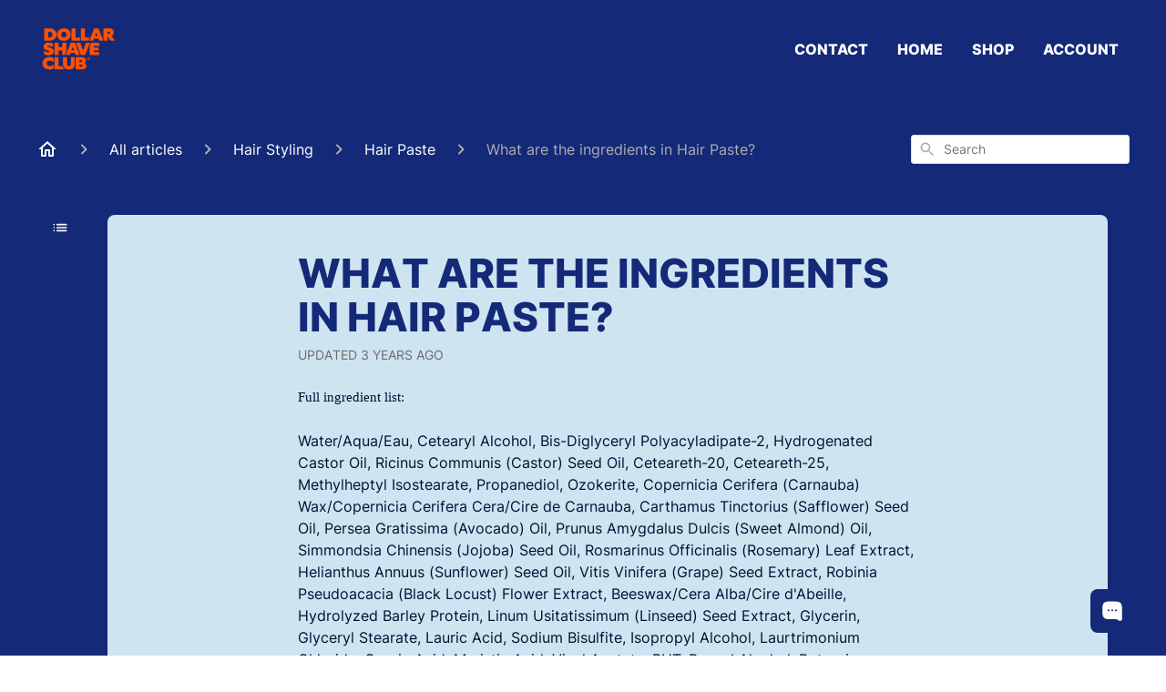

--- FILE ---
content_type: text/html; charset=utf-8
request_url: https://ask.dollarshaveclub.com/en-US/what-are-the-ingredients-in-hair-paste-193541
body_size: 68097
content:
<!DOCTYPE html><html lang="en-US"><head><meta charSet="utf-8"/><meta name="viewport" content="width=device-width"/><link rel="preconnect" href="https://fonts.googleapis.com"/><link rel="preconnect" href="https://fonts.gstatic.com" crossorigin="anonymous"/><link rel="stylesheet" type="text/css" data-href="https://fonts.googleapis.com/css2?family=Inter:wght@400;500;600&amp;display=swap" data-optimized-fonts="true"/><link rel="alternate" hrefLang="au" href="https://au-help.dollarshaveclub.com/en-US"/><link rel="alternate" hrefLang="ca" href="https://ca-help.dollarshaveclub.com/en-US"/><link rel="alternate" hrefLang="uk" href="https://uk-help.dollarshaveclub.com/en-US"/><link rel="alternate" hrefLang="x-default" href="https://ask.dollarshaveclub.com/en-US"/><style>
  /* Required styles for widget functionality - Add these to your website */
  .show-chat-widget-button {
      display: block !important;
  }
  #chat-button {
      display: none;
  }
  #kodif-chat-widget {
      display: none;
  }
</style><style>
.ghc-main-wrapper, .ghc-header-wrapper, .ghc-header-menu-container {
    background-color: #142978 !important;
}
.ghc-header-menu-container nav>a {
    color: #ffffff;
    font-weight: 800;
    text-transform: uppercase;
}
.ghc-header-menu-container nav>a:hover, .ghc-header-menu-container nav>a:active {
    color: #ffffff;
    text-decoration: underline;
}
.banner-text {
    color: #ffffff !important;
    font-weight: 700;
    text-transform: uppercase;
    text-wrap-style: balance;
}
.ghc-brand-container {
    height:60px !important;
}
svg[data-testid="header-mobile-menu-icon"] {
    fill: #ffffff;
}
div[data-testid="mobile-menu"], div[data-testid="mobile-menu"]>div {
    background-color: #142978;
}
div[data-testid="mobile-menu"] svg {
    fill: #ffffff;
}
div[class^="ghc-ssp-button-"], .ghc-category-card {
    background-color: #CFE4F1 !important;
}
.ghc-category-title {
    color: #142978;
}
.ghc-labeled-display-mode-switch, .ghc-content-section__heading-container>div>a {
    color: #ffffff !important;
}
.ghc-content-section__heading-container>div>a::after {
    background-color: #ffffff;
}
#display-mode-list-icon, #display-mode-grid-icon, .ghc-content-section__heading-container>div>svg {
    fill: #ffffff !important;
}
footer {
    background-color: #142978 !important;
}
footer a, footer a>svg {
    color: #ffffff !important;
    fill: #ffffff !important;
}
.ghc-breadcrumbs-home svg {
    fill: #ffffff;
}
.ghc-breadcrumbs-item a>span {
    color: #ffffff;
}
.ghc-with-navigation-sidebar-v2 main article {
    background-color: #CFE4F1;
}
.ghc-with-navigation-sidebar-v2 main article h1 {
    color: #142978;
    text-transform: uppercase;
    font-weight: 800;
}
.ghc-open-navigation-sidebar div svg {
    fill: #ffffff;
}
.ghc-main-content-container main h1 {
    color: #ffffff;
    text-transform: uppercase;
}
.ghc-article-card-list-section .ghc-article-card {
    background-color: #CFE4F1;
}
.ghc-article-card-list-section .ghc-article-card h4 {
    color: #142978;
}
.ghc-article-card-list-section .ghc-article-card p {
    color: #001233;
}
.fr-view * {
    background-color: transparent !important;
}
.fr-view a {
    text-decoration: underline !important;
}
.ghc-article-rating-container {
    border-top: 1px solid #142978;
}
.ghc-navigation-sidebar, .ghc-navigation-sidebar-category-header, .ghc-navigation-category-header h2 a, .ghc-navigation-article-item h3 a, .ghc-content-section__heading-container h3 {
    color: #ffffff !important;
}
nav.ghc-navigation-sidebar>div>div, .css-99x8tx {
    border-left: none !important;
}
nav.ghc-navigation-sidebar>div>svg {
    fill: #ffffff !important;
}
.logoutButton, .css-ic19kg, .css-1x1th0d {
    color: #ffffff !important;
    fill: #ffffff !important;
}
@media (max-width: 500px) {
    .ghc-with-navigation-sidebar-v2 main article {
        margin: 0 16px;
        border-radius: 8px;
    }
}
</style><title>What are the ingredients in Hair Paste?</title><meta property="og:title" content="What are the ingredients in Hair Paste?"/><meta name="description" content="Full ingredient list:. Water/Aqua/Eau, Cetearyl Alcohol, Bis-Diglyceryl Polyacyladipate-2, Hydrogenated Castor Oil, Ricinus Communis (Castor) Seed Oil, Ceteareth-20, Ceteareth-25, Methylheptyl Isostearate, Propanediol, Ozokerite, Copernicia Cerifera"/><meta property="og:description" content="Full ingredient list:. Water/Aqua/Eau, Cetearyl Alcohol, Bis-Diglyceryl Polyacyladipate-2, Hydrogenated Castor Oil, Ricinus Communis (Castor) Seed Oil, Ceteareth-20, Ceteareth-25, Methylheptyl Isostearate, Propanediol, Ozokerite, Copernicia Cerifera"/><meta property="og:type" content="website"/><meta property="og:locale" content="en-US"/><link rel="icon" sizes="468x468" type="image/png" href="https://attachments.gorgias.help/uploads.gorgias.io/MdAV17qv0yxZWgaX/DSC_Crest_Minimal_Orange-a2cd18d9-8b77-46e2-96e7-f4388d2bb987.png"/><link rel="shortcut icon" href="https://attachments.gorgias.help/uploads.gorgias.io/MdAV17qv0yxZWgaX/DSC_Crest_Minimal_Orange-a2cd18d9-8b77-46e2-96e7-f4388d2bb987.png"/><link rel="apple-touch-icon" href="https://attachments.gorgias.help/uploads.gorgias.io/MdAV17qv0yxZWgaX/DSC_Crest_Minimal_Orange-a2cd18d9-8b77-46e2-96e7-f4388d2bb987.png"/><link rel="stylesheet" href="https://cdn.jsdelivr.net/npm/froala-editor@4.0.5/css/froala_style.min.css" type="text/css"/><meta name="next-head-count" content="21"/><meta name="viewport" content="width=device-width, initial-scale=1, maximum-scale=2"/><link data-next-font="" rel="preconnect" href="/" crossorigin="anonymous"/><link rel="preload" href="https://assets.gorgias.help/2aec17dbf95368a54c369067ca4328d9e3e77146/_next/static/css/1714f7fe164a2dae.css" as="style"/><link rel="stylesheet" href="https://assets.gorgias.help/2aec17dbf95368a54c369067ca4328d9e3e77146/_next/static/css/1714f7fe164a2dae.css" data-n-g=""/><noscript data-n-css=""></noscript><script defer="" nomodule="" src="https://assets.gorgias.help/2aec17dbf95368a54c369067ca4328d9e3e77146/_next/static/chunks/polyfills-42372ed130431b0a.js"></script><script src="https://assets.gorgias.help/2aec17dbf95368a54c369067ca4328d9e3e77146/_next/static/chunks/webpack-b32e8376d89366b4.js" defer=""></script><script src="https://assets.gorgias.help/2aec17dbf95368a54c369067ca4328d9e3e77146/_next/static/chunks/framework-a32fdada02556615.js" defer=""></script><script src="https://assets.gorgias.help/2aec17dbf95368a54c369067ca4328d9e3e77146/_next/static/chunks/main-97d7c75ecf7cf52b.js" defer=""></script><script src="https://assets.gorgias.help/2aec17dbf95368a54c369067ca4328d9e3e77146/_next/static/chunks/pages/_app-e07fff4e55b9751f.js" defer=""></script><script src="https://assets.gorgias.help/2aec17dbf95368a54c369067ca4328d9e3e77146/_next/static/chunks/1903-23ff1ec26f31d34a.js" defer=""></script><script src="https://assets.gorgias.help/2aec17dbf95368a54c369067ca4328d9e3e77146/_next/static/chunks/4096-6c8362c45ca7b523.js" defer=""></script><script src="https://assets.gorgias.help/2aec17dbf95368a54c369067ca4328d9e3e77146/_next/static/chunks/2275-221429e919b006ed.js" defer=""></script><script src="https://assets.gorgias.help/2aec17dbf95368a54c369067ca4328d9e3e77146/_next/static/chunks/8303-74dceabc329893cc.js" defer=""></script><script src="https://assets.gorgias.help/2aec17dbf95368a54c369067ca4328d9e3e77146/_next/static/chunks/7799-e343243b1dfaa0b5.js" defer=""></script><script src="https://assets.gorgias.help/2aec17dbf95368a54c369067ca4328d9e3e77146/_next/static/chunks/pages/%5BslugArticleId%5D-4e795cbb8bb6715b.js" defer=""></script><script src="https://assets.gorgias.help/2aec17dbf95368a54c369067ca4328d9e3e77146/_next/static/8zsk3xsvOfd0XLZ7txY8k/_buildManifest.js" defer=""></script><script src="https://assets.gorgias.help/2aec17dbf95368a54c369067ca4328d9e3e77146/_next/static/8zsk3xsvOfd0XLZ7txY8k/_ssgManifest.js" defer=""></script><link rel="stylesheet" href="https://fonts.googleapis.com/css2?family=Inter:wght@400;500;600&display=swap"/></head><body><div id="__next"><div class="ghc-app"><style data-emotion="css-global 1wwps27">:root{--ghc-primary-color:#001233;--ghc-primary-font-family:"Inter";}html{line-height:1.15;-webkit-text-size-adjust:100%;}body{margin:0;}main{display:block;}h1{font-size:2em;margin:0.67em 0;}hr{box-sizing:content-box;height:0;overflow:visible;}pre{font-family:monospace,monospace;font-size:1em;}a{background-color:transparent;}abbr[title]{border-bottom:none;-webkit-text-decoration:underline;text-decoration:underline;-webkit-text-decoration:underline dotted;text-decoration:underline dotted;}b,strong{font-weight:bolder;}code,kbd,samp{font-family:monospace,monospace;font-size:1em;}small{font-size:80%;}sub,sup{font-size:75%;line-height:0;position:relative;vertical-align:baseline;}sub{bottom:-0.25em;}sup{top:-0.5em;}img{border-style:none;}button,input,optgroup,select,textarea{font-family:inherit;font-size:100%;line-height:1.15;margin:0;}button,input{overflow:visible;}button,select{text-transform:none;}button,[type="button"],[type="reset"],[type="submit"]{-webkit-appearance:button;}button::-moz-focus-inner,[type="button"]::-moz-focus-inner,[type="reset"]::-moz-focus-inner,[type="submit"]::-moz-focus-inner{border-style:none;padding:0;}button:-moz-focusring,[type="button"]:-moz-focusring,[type="reset"]:-moz-focusring,[type="submit"]:-moz-focusring{outline:1px dotted ButtonText;}fieldset{padding:0.35em 0.75em 0.625em;}legend{box-sizing:border-box;color:inherit;display:table;max-width:100%;padding:0;white-space:normal;}progress{vertical-align:baseline;}textarea{overflow:auto;}[type="checkbox"],[type="radio"]{box-sizing:border-box;padding:0;}[type="number"]::-webkit-inner-spin-button,[type="number"]::-webkit-outer-spin-button{height:auto;}[type="search"]{-webkit-appearance:textfield;outline-offset:-2px;}[type="search"]::-webkit-search-decoration{-webkit-appearance:none;}::-webkit-file-upload-button{-webkit-appearance:button;font:inherit;}details{display:block;}summary{display:-webkit-box;display:-webkit-list-item;display:-ms-list-itembox;display:list-item;}template{display:none;}[hidden]{display:none;}html{box-sizing:border-box;scroll-behavior:smooth;}*,*:before,*:after{box-sizing:inherit;}#nprogress .bar{background:#001233!important;}#nprogress .peg{box-shadow:0 0 10px #001233,0 0 5px #001233;}#nprogress .spinner-icon{border-top-color:#001233;border-left-color:#001233;}.masonry-layout{display:-webkit-box;display:-webkit-flex;display:-ms-flexbox;display:flex;margin-left:-16px;width:auto;}@media (min-width: 768px){.masonry-layout{margin-right:40px;margin-left:40px;}}@media (min-width: 1240px){.masonry-layout{margin-right:0;margin-left:0;}}.masonry-layout_column{-webkit-background-clip:padding-box;background-clip:padding-box;}.masonry-layout_column:not(:first-child){padding-left:16px;}.masonry-layout_column>div{margin-bottom:16px;}</style><style data-emotion="css mk59p0">.css-mk59p0{min-height:100vh;display:-webkit-box;display:-webkit-flex;display:-ms-flexbox;display:flex;-webkit-flex-direction:column;-ms-flex-direction:column;flex-direction:column;-webkit-align-items:stretch;-webkit-box-align:stretch;-ms-flex-align:stretch;align-items:stretch;background-color:#FFFFFF;overflow-y:hidden;}</style><div class="ghc-main-wrapper css-mk59p0 e7zpaoq8"><style data-emotion="css 1xorig4">.css-1xorig4{position:-webkit-sticky;position:sticky;top:0;z-index:100;background-color:#FFFFFF;}</style><div class="ghc-header-wrapper css-1xorig4 e7zpaoq4"><style data-emotion="css umci57">.css-umci57{margin-right:16px;margin-left:16px;}@media (min-width: 568px){.css-umci57{margin-right:28px;margin-left:28px;}}@media (min-width: 768px){.css-umci57{margin-right:40px;margin-left:40px;}}@media (min-width: 1240px){.css-umci57{margin-left:0;margin-right:0;}}@media (min-width: 1240px){.css-umci57{margin-right:auto;margin-left:auto;width:100%;max-width:1200px;}}</style><style data-emotion="css 1pv47rk">.css-1pv47rk{display:-webkit-box;display:-webkit-flex;display:-ms-flexbox;display:flex;-webkit-flex-direction:row;-ms-flex-direction:row;flex-direction:row;-webkit-align-items:center;-webkit-box-align:center;-ms-flex-align:center;align-items:center;-webkit-box-pack:justify;-webkit-justify-content:space-between;justify-content:space-between;padding:20px 0;background-color:#FFFFFF;margin-right:16px;margin-left:16px;}@media (min-width: 1240px){.css-1pv47rk{padding:24px 0;}}@media (min-width: 568px){.css-1pv47rk{margin-right:28px;margin-left:28px;}}@media (min-width: 768px){.css-1pv47rk{margin-right:40px;margin-left:40px;}}@media (min-width: 1240px){.css-1pv47rk{margin-left:0;margin-right:0;}}@media (min-width: 1240px){.css-1pv47rk{margin-right:auto;margin-left:auto;width:100%;max-width:1200px;}}</style><header class="ghc-header-menu-container e7zpaoq3 css-1pv47rk e1fhn3j92" data-testid="header"><style data-emotion="css 1590xb2">.css-1590xb2{-webkit-flex:0 1 auto;-ms-flex:0 1 auto;flex:0 1 auto;height:32px;position:relative;-webkit-align-self:stretch;-ms-flex-item-align:stretch;align-self:stretch;margin:0;}@media (min-width: 320px){.css-1590xb2{max-width:calc(100% - 40px);}}@media (min-width: 568px){.css-1590xb2{max-width:initial;}}@media (min-width: 1240px){.css-1590xb2{overflow:hidden;}}</style><div class="ghc-brand-container css-1590xb2 e1e45vw83"><style data-emotion="css 47xh8o">.css-47xh8o{-webkit-text-decoration:none;text-decoration:none;color:inherit;cursor:pointer;}</style><a class="css-47xh8o e1e45vw80" href="https://us.dollarshaveclub.com/"><style data-emotion="css 1jzv44t">.css-1jzv44t{object-fit:contain;object-position:left center;height:100%;width:auto;max-width:100%;}</style><img alt="Dollar Shave Club logo" loading="lazy" width="180" height="32" decoding="async" data-nimg="1" class="css-1jzv44t e1e45vw81" style="color:transparent" sizes="180px" srcSet="https://attachments.gorgias.help/cdn-cgi/image/quality=100,width=16/https://attachments.gorgias.help/uploads.gorgias.io/MdAV17qv0yxZWgaX/LOGO-orangestacked-31863378-1b0c-492c-b68f-6fb4218bdcce.png 16w, https://attachments.gorgias.help/cdn-cgi/image/quality=100,width=32/https://attachments.gorgias.help/uploads.gorgias.io/MdAV17qv0yxZWgaX/LOGO-orangestacked-31863378-1b0c-492c-b68f-6fb4218bdcce.png 32w, https://attachments.gorgias.help/cdn-cgi/image/quality=100,width=48/https://attachments.gorgias.help/uploads.gorgias.io/MdAV17qv0yxZWgaX/LOGO-orangestacked-31863378-1b0c-492c-b68f-6fb4218bdcce.png 48w, https://attachments.gorgias.help/cdn-cgi/image/quality=100,width=64/https://attachments.gorgias.help/uploads.gorgias.io/MdAV17qv0yxZWgaX/LOGO-orangestacked-31863378-1b0c-492c-b68f-6fb4218bdcce.png 64w, https://attachments.gorgias.help/cdn-cgi/image/quality=100,width=96/https://attachments.gorgias.help/uploads.gorgias.io/MdAV17qv0yxZWgaX/LOGO-orangestacked-31863378-1b0c-492c-b68f-6fb4218bdcce.png 96w, https://attachments.gorgias.help/cdn-cgi/image/quality=100,width=128/https://attachments.gorgias.help/uploads.gorgias.io/MdAV17qv0yxZWgaX/LOGO-orangestacked-31863378-1b0c-492c-b68f-6fb4218bdcce.png 128w, https://attachments.gorgias.help/cdn-cgi/image/quality=100,width=256/https://attachments.gorgias.help/uploads.gorgias.io/MdAV17qv0yxZWgaX/LOGO-orangestacked-31863378-1b0c-492c-b68f-6fb4218bdcce.png 256w, https://attachments.gorgias.help/cdn-cgi/image/quality=100,width=384/https://attachments.gorgias.help/uploads.gorgias.io/MdAV17qv0yxZWgaX/LOGO-orangestacked-31863378-1b0c-492c-b68f-6fb4218bdcce.png 384w, https://attachments.gorgias.help/cdn-cgi/image/quality=100,width=640/https://attachments.gorgias.help/uploads.gorgias.io/MdAV17qv0yxZWgaX/LOGO-orangestacked-31863378-1b0c-492c-b68f-6fb4218bdcce.png 640w, https://attachments.gorgias.help/cdn-cgi/image/quality=100,width=750/https://attachments.gorgias.help/uploads.gorgias.io/MdAV17qv0yxZWgaX/LOGO-orangestacked-31863378-1b0c-492c-b68f-6fb4218bdcce.png 750w, https://attachments.gorgias.help/cdn-cgi/image/quality=100,width=828/https://attachments.gorgias.help/uploads.gorgias.io/MdAV17qv0yxZWgaX/LOGO-orangestacked-31863378-1b0c-492c-b68f-6fb4218bdcce.png 828w, https://attachments.gorgias.help/cdn-cgi/image/quality=100,width=1080/https://attachments.gorgias.help/uploads.gorgias.io/MdAV17qv0yxZWgaX/LOGO-orangestacked-31863378-1b0c-492c-b68f-6fb4218bdcce.png 1080w, https://attachments.gorgias.help/cdn-cgi/image/quality=100,width=1200/https://attachments.gorgias.help/uploads.gorgias.io/MdAV17qv0yxZWgaX/LOGO-orangestacked-31863378-1b0c-492c-b68f-6fb4218bdcce.png 1200w, https://attachments.gorgias.help/cdn-cgi/image/quality=100,width=1920/https://attachments.gorgias.help/uploads.gorgias.io/MdAV17qv0yxZWgaX/LOGO-orangestacked-31863378-1b0c-492c-b68f-6fb4218bdcce.png 1920w, https://attachments.gorgias.help/cdn-cgi/image/quality=100,width=2048/https://attachments.gorgias.help/uploads.gorgias.io/MdAV17qv0yxZWgaX/LOGO-orangestacked-31863378-1b0c-492c-b68f-6fb4218bdcce.png 2048w, https://attachments.gorgias.help/cdn-cgi/image/quality=100,width=3840/https://attachments.gorgias.help/uploads.gorgias.io/MdAV17qv0yxZWgaX/LOGO-orangestacked-31863378-1b0c-492c-b68f-6fb4218bdcce.png 3840w" src="https://attachments.gorgias.help/cdn-cgi/image/quality=100,width=3840/https://attachments.gorgias.help/uploads.gorgias.io/MdAV17qv0yxZWgaX/LOGO-orangestacked-31863378-1b0c-492c-b68f-6fb4218bdcce.png"/></a></div><style data-emotion="css zwxsua">.css-zwxsua{display:none;text-align:right;}@media (min-width: 1240px){.css-zwxsua{display:grid;grid-gap:8px;grid-template-columns:repeat(4, auto);}}</style><nav data-testid="header-nav-items" aria-label="Primary menu" class="css-zwxsua e1fhn3j90"><style data-emotion="css 1o1fut0">.css-1o1fut0{font-family:var(--ghc-primary-font-family),sans-serif;-webkit-font-smoothing:antialiased;-moz-osx-font-smoothing:grayscale;font-style:normal;font-weight:normal;font-size:16px;line-height:24px;-webkit-text-decoration:none;text-decoration:none;padding:6px 12px;color:#6A6A6A;-webkit-transition:color 200ms linear;transition:color 200ms linear;}.css-1o1fut0:hover,.css-1o1fut0:active{color:#161616;}</style><a href="https://ask.dollarshaveclub.com/en-US/how-do-i-contact-you-192340" target="_blank" class="css-1o1fut0 e1zzhym0">Contact</a><a href="https://www.dollarshaveclub.com/" target="_blank" class="css-1o1fut0 e1zzhym0">Home</a><a href="https://www.dollarshaveclub.com/shop" target="_blank" class="css-1o1fut0 e1zzhym0">Shop</a><a href="https://www.dollarshaveclub.com/account" target="_blank" class="css-1o1fut0 e1zzhym0">Account</a></nav><style data-emotion="css f1ydhg">.css-f1ydhg{fill:#6A6A6A;}@media (min-width: 1240px){.css-f1ydhg{display:none;}}</style><svg width="24" height="24" viewBox="0 0 24 24" fill="#161616" xmlns="http://www.w3.org/2000/svg" data-testid="header-mobile-menu-icon" aria-hidden="true" class="css-f1ydhg e1fhn3j91"><path d="M4 18H20C20.55 18 21 17.55 21 17C21 16.45 20.55 16 20 16H4C3.45 16 3 16.45 3 17C3 17.55 3.45 18 4 18ZM4 13H20C20.55 13 21 12.55 21 12C21 11.45 20.55 11 20 11H4C3.45 11 3 11.45 3 12C3 12.55 3.45 13 4 13ZM3 7C3 7.55 3.45 8 4 8H20C20.55 8 21 7.55 21 7C21 6.45 20.55 6 20 6H4C3.45 6 3 6.45 3 7Z"></path></svg><style data-emotion="css ukedaw">.css-ukedaw{display:none;background-color:#FFFFFF;position:fixed;height:100%;left:0;right:0;top:0;bottom:0;width:100%;}@media (min-width: 1240px){.css-ukedaw{display:none;}}</style><div class="css-ukedaw e1sdkc694" data-testid="mobile-menu"><style data-emotion="css rtyqw0">.css-rtyqw0{display:-webkit-box;display:-webkit-flex;display:-ms-flexbox;display:flex;-webkit-flex-direction:row;-ms-flex-direction:row;flex-direction:row;-webkit-align-items:center;-webkit-box-align:center;-ms-flex-align:center;align-items:center;-webkit-box-pack:justify;-webkit-justify-content:space-between;justify-content:space-between;padding:20px 0;background-color:#FFFFFF;margin-right:16px;margin-left:16px;}@media (min-width: 568px){.css-rtyqw0{margin-right:28px;margin-left:28px;}}@media (min-width: 768px){.css-rtyqw0{margin-right:40px;margin-left:40px;}}@media (min-width: 1240px){.css-rtyqw0{margin-left:0;margin-right:0;}}@media (min-width: 1240px){.css-rtyqw0{margin-right:auto;margin-left:auto;width:100%;max-width:1200px;}}</style><div class="e7zpaoq3 css-rtyqw0 e1zzhym1"><div class="ghc-brand-container css-1590xb2 e1e45vw83"><a class="css-47xh8o e1e45vw80" href="/en-US"><img alt="Dollar Shave Club logo" loading="lazy" width="180" height="32" decoding="async" data-nimg="1" class="css-1jzv44t e1e45vw81" style="color:transparent" sizes="180px" srcSet="https://attachments.gorgias.help/cdn-cgi/image/quality=100,width=16/https://attachments.gorgias.help/uploads.gorgias.io/MdAV17qv0yxZWgaX/LOGO-orangestacked-31863378-1b0c-492c-b68f-6fb4218bdcce.png 16w, https://attachments.gorgias.help/cdn-cgi/image/quality=100,width=32/https://attachments.gorgias.help/uploads.gorgias.io/MdAV17qv0yxZWgaX/LOGO-orangestacked-31863378-1b0c-492c-b68f-6fb4218bdcce.png 32w, https://attachments.gorgias.help/cdn-cgi/image/quality=100,width=48/https://attachments.gorgias.help/uploads.gorgias.io/MdAV17qv0yxZWgaX/LOGO-orangestacked-31863378-1b0c-492c-b68f-6fb4218bdcce.png 48w, https://attachments.gorgias.help/cdn-cgi/image/quality=100,width=64/https://attachments.gorgias.help/uploads.gorgias.io/MdAV17qv0yxZWgaX/LOGO-orangestacked-31863378-1b0c-492c-b68f-6fb4218bdcce.png 64w, https://attachments.gorgias.help/cdn-cgi/image/quality=100,width=96/https://attachments.gorgias.help/uploads.gorgias.io/MdAV17qv0yxZWgaX/LOGO-orangestacked-31863378-1b0c-492c-b68f-6fb4218bdcce.png 96w, https://attachments.gorgias.help/cdn-cgi/image/quality=100,width=128/https://attachments.gorgias.help/uploads.gorgias.io/MdAV17qv0yxZWgaX/LOGO-orangestacked-31863378-1b0c-492c-b68f-6fb4218bdcce.png 128w, https://attachments.gorgias.help/cdn-cgi/image/quality=100,width=256/https://attachments.gorgias.help/uploads.gorgias.io/MdAV17qv0yxZWgaX/LOGO-orangestacked-31863378-1b0c-492c-b68f-6fb4218bdcce.png 256w, https://attachments.gorgias.help/cdn-cgi/image/quality=100,width=384/https://attachments.gorgias.help/uploads.gorgias.io/MdAV17qv0yxZWgaX/LOGO-orangestacked-31863378-1b0c-492c-b68f-6fb4218bdcce.png 384w, https://attachments.gorgias.help/cdn-cgi/image/quality=100,width=640/https://attachments.gorgias.help/uploads.gorgias.io/MdAV17qv0yxZWgaX/LOGO-orangestacked-31863378-1b0c-492c-b68f-6fb4218bdcce.png 640w, https://attachments.gorgias.help/cdn-cgi/image/quality=100,width=750/https://attachments.gorgias.help/uploads.gorgias.io/MdAV17qv0yxZWgaX/LOGO-orangestacked-31863378-1b0c-492c-b68f-6fb4218bdcce.png 750w, https://attachments.gorgias.help/cdn-cgi/image/quality=100,width=828/https://attachments.gorgias.help/uploads.gorgias.io/MdAV17qv0yxZWgaX/LOGO-orangestacked-31863378-1b0c-492c-b68f-6fb4218bdcce.png 828w, https://attachments.gorgias.help/cdn-cgi/image/quality=100,width=1080/https://attachments.gorgias.help/uploads.gorgias.io/MdAV17qv0yxZWgaX/LOGO-orangestacked-31863378-1b0c-492c-b68f-6fb4218bdcce.png 1080w, https://attachments.gorgias.help/cdn-cgi/image/quality=100,width=1200/https://attachments.gorgias.help/uploads.gorgias.io/MdAV17qv0yxZWgaX/LOGO-orangestacked-31863378-1b0c-492c-b68f-6fb4218bdcce.png 1200w, https://attachments.gorgias.help/cdn-cgi/image/quality=100,width=1920/https://attachments.gorgias.help/uploads.gorgias.io/MdAV17qv0yxZWgaX/LOGO-orangestacked-31863378-1b0c-492c-b68f-6fb4218bdcce.png 1920w, https://attachments.gorgias.help/cdn-cgi/image/quality=100,width=2048/https://attachments.gorgias.help/uploads.gorgias.io/MdAV17qv0yxZWgaX/LOGO-orangestacked-31863378-1b0c-492c-b68f-6fb4218bdcce.png 2048w, https://attachments.gorgias.help/cdn-cgi/image/quality=100,width=3840/https://attachments.gorgias.help/uploads.gorgias.io/MdAV17qv0yxZWgaX/LOGO-orangestacked-31863378-1b0c-492c-b68f-6fb4218bdcce.png 3840w" src="https://attachments.gorgias.help/cdn-cgi/image/quality=100,width=3840/https://attachments.gorgias.help/uploads.gorgias.io/MdAV17qv0yxZWgaX/LOGO-orangestacked-31863378-1b0c-492c-b68f-6fb4218bdcce.png"/></a></div><style data-emotion="css 1cliq51">.css-1cliq51{fill:#6A6A6A;}</style><svg width="24" height="24" viewBox="0 0 24 24" fill="#161616" xmlns="http://www.w3.org/2000/svg" class="css-1cliq51 e1sdkc692"><path d="M18.3002 5.71022C17.9102 5.32022 17.2802 5.32022 16.8902 5.71022L12.0002 10.5902L7.11022 5.70021C6.72022 5.31021 6.09021 5.31021 5.70021 5.70021C5.31021 6.09021 5.31021 6.72022 5.70021 7.11022L10.5902 12.0002L5.70021 16.8902C5.31021 17.2802 5.31021 17.9102 5.70021 18.3002C6.09021 18.6902 6.72022 18.6902 7.11022 18.3002L12.0002 13.4102L16.8902 18.3002C17.2802 18.6902 17.9102 18.6902 18.3002 18.3002C18.6902 17.9102 18.6902 17.2802 18.3002 16.8902L13.4102 12.0002L18.3002 7.11022C18.6802 6.73022 18.6802 6.09022 18.3002 5.71022Z"></path></svg></div><style data-emotion="css sirhaf">.css-sirhaf{display:grid;grid-gap:8px;padding:16px;}</style><nav class="css-sirhaf e1sdkc693"><a href="https://ask.dollarshaveclub.com/en-US/how-do-i-contact-you-192340" target="_blank" class="css-1o1fut0 e1zzhym0">Contact</a><a href="https://www.dollarshaveclub.com/" target="_blank" class="css-1o1fut0 e1zzhym0">Home</a><a href="https://www.dollarshaveclub.com/shop" target="_blank" class="css-1o1fut0 e1zzhym0">Shop</a><a href="https://www.dollarshaveclub.com/account" target="_blank" class="css-1o1fut0 e1zzhym0">Account</a></nav><style data-emotion="css c4j36v">.css-c4j36v{margin-block-start:4px;margin-block-end:4px;border:0;height:1px;background:#DDDDDD;}</style><hr class="css-c4j36v e1sdkc690"/><nav class="css-sirhaf e1sdkc693"><style data-emotion="css 1x1th0d">.css-1x1th0d{font-family:var(--ghc-primary-font-family),sans-serif;-webkit-font-smoothing:antialiased;-moz-osx-font-smoothing:grayscale;font-style:normal;font-weight:normal;font-size:16px;line-height:24px;-webkit-text-decoration:none;text-decoration:none;padding:6px 12px;color:#6A6A6A;-webkit-transition:color 200ms linear;transition:color 200ms linear;border:none;background:none;display:-webkit-box;display:-webkit-flex;display:-ms-flexbox;display:flex;gap:4px;-webkit-align-items:center;-webkit-box-align:center;-ms-flex-align:center;align-items:center;}.css-1x1th0d:hover,.css-1x1th0d:active{color:#161616;}</style><button class="css-1x1th0d e1sdkc691"><style data-emotion="css 19hyj68">.css-19hyj68{position:relative;height:1em;width:1em;}</style><div class="css-19hyj68 e1u3bja70"><img alt="English (US)" decoding="async" data-nimg="fill" style="position:absolute;height:100%;width:100%;left:0;top:0;right:0;bottom:0;color:transparent" src="[data-uri]"/></div> <!-- -->English (US)</button></nav></div></header></div><style data-emotion="css m8poij">.css-m8poij{margin-right:16px;margin-left:16px;}@media (min-width: 568px){.css-m8poij{margin-right:28px;margin-left:28px;}}@media (min-width: 768px){.css-m8poij{margin-right:40px;margin-left:40px;}}@media (min-width: 1240px){.css-m8poij{margin-left:0;margin-right:0;}}@media (min-width: 1240px){.css-m8poij{margin:auto;width:100%;max-width:1200px;}}</style><div class="css-m8poij e7zpaoq7"></div><style data-emotion="css 1wqde3n">.css-1wqde3n{-webkit-flex:1;-ms-flex:1;flex:1;display:-webkit-box;display:-webkit-flex;display:-ms-flexbox;display:flex;-webkit-flex-direction:column;-ms-flex-direction:column;flex-direction:column;position:relative;margin:0;}@media (min-width: 768px){.css-1wqde3n{margin:16px 0 56px;-webkit-box-pack:initial;-ms-flex-pack:initial;-webkit-justify-content:initial;justify-content:initial;}}@media (min-width: 1240px){.css-1wqde3n{width:100%;margin:24px auto 56px;max-width:1200px;}}</style><div class="ghc-main-content-container css-1wqde3n e7zpaoq6"><style data-emotion="css 1yd23ty">.css-1yd23ty{margin-right:16px;margin-left:16px;}@media (min-width: 568px){.css-1yd23ty{margin-right:28px;margin-left:28px;}}@media (min-width: 768px){.css-1yd23ty{margin-right:40px;margin-left:40px;}}@media (min-width: 1240px){.css-1yd23ty{margin-left:0;margin-right:0;}}@media (min-width: 768px){.css-1yd23ty{margin-bottom:16px;}}</style><div class="css-1yd23ty e9fe0vc5"><style data-emotion="css zy42vf">.css-zy42vf{display:-webkit-box;display:-webkit-flex;display:-ms-flexbox;display:flex;-webkit-box-flex-wrap:wrap;-webkit-flex-wrap:wrap;-ms-flex-wrap:wrap;flex-wrap:wrap;-webkit-box-pack:justify;-webkit-justify-content:space-between;justify-content:space-between;-webkit-align-items:center;-webkit-box-align:center;-ms-flex-align:center;align-items:center;min-height:64px;padding-bottom:16px;}@media (min-width: 768px){.css-zy42vf{-webkit-box-flex-wrap:initial;-webkit-flex-wrap:initial;-ms-flex-wrap:initial;flex-wrap:initial;-webkit-box-pack:initial;-ms-flex-pack:initial;-webkit-justify-content:initial;justify-content:initial;-webkit-align-items:initial;-webkit-box-align:initial;-ms-flex-align:initial;align-items:initial;display:grid;grid-template-columns:1fr 240px;}}</style><div class="css-zy42vf e9fe0vc4"><style data-emotion="css 4n65xp">.css-4n65xp{display:-webkit-box;display:-webkit-flex;display:-ms-flexbox;display:flex;-webkit-box-flex-wrap:wrap;-webkit-flex-wrap:wrap;-ms-flex-wrap:wrap;flex-wrap:wrap;-webkit-box-pack:justify;-webkit-justify-content:space-between;justify-content:space-between;-webkit-align-items:center;-webkit-box-align:center;-ms-flex-align:center;align-items:center;}</style><div class="css-4n65xp e9fe0vc3"><style data-emotion="css 1v3caum">.css-1v3caum{padding-top:16px;}</style><style data-emotion="css 1j8ix88">.css-1j8ix88{-webkit-flex:1 0 auto;-ms-flex:1 0 auto;flex:1 0 auto;display:-webkit-box;display:-webkit-flex;display:-ms-flexbox;display:flex;-webkit-flex-direction:row;-ms-flex-direction:row;flex-direction:row;-webkit-box-flex-wrap:wrap;-webkit-flex-wrap:wrap;-ms-flex-wrap:wrap;flex-wrap:wrap;-webkit-align-items:center;-webkit-box-align:center;-ms-flex-align:center;align-items:center;max-width:100%;margin-bottom:-16px;padding-top:16px;}.css-1j8ix88>*{margin-bottom:16px;}</style><nav class="ghc-breadcrumbs-container e9fe0vc1 css-1j8ix88 ecpqs3l3" aria-label="Breadcrumb"><a class="ghc-breadcrumbs-home" style="height:24px;width:24px;margin-right:16px" href="/en-US"><style data-emotion="css 1skx4g">.css-1skx4g{cursor:pointer;vertical-align:top;}</style><svg width="24" height="24" viewBox="0 0 24 24" fill="#161616" xmlns="http://www.w3.org/2000/svg" aria-hidden="true" class="css-1skx4g ecpqs3l0"><path d="M11.9998 5.69017L16.8343 10.0412C16.9396 10.136 16.9998 10.2711 16.9998 10.4129V18.0002H14.9998V12.5002C14.9998 12.224 14.7759 12.0002 14.4998 12.0002H9.49978C9.22364 12.0002 8.99978 12.224 8.99978 12.5002V18.0002H6.99978V10.4129C6.99978 10.2711 7.05994 10.136 7.1653 10.0412L11.9998 5.69017ZM12.3343 3.3012C12.1441 3.13007 11.8555 3.13007 11.6653 3.3012L2.96828 11.1285C2.62767 11.4351 2.84452 12.0002 3.30276 12.0002H4.99978V19.0002C4.99978 19.5525 5.4475 20.0002 5.99978 20.0002H9.99978C10.5521 20.0002 10.9998 19.5525 10.9998 19.0002V14.0002H12.9998V19.0002C12.9998 19.5525 13.4475 20.0002 13.9998 20.0002H17.9998C18.5521 20.0002 18.9998 19.5525 18.9998 19.0002V12.0002H20.6968C21.155 12.0002 21.3719 11.4351 21.0313 11.1285L12.3343 3.3012Z"></path></svg></a><style data-emotion="css 5z3jtg">.css-5z3jtg{margin-right:16px;display:-webkit-box;display:-webkit-flex;display:-ms-flexbox;display:flex;-webkit-flex-direction:row;-ms-flex-direction:row;flex-direction:row;-webkit-align-items:center;-webkit-box-align:center;-ms-flex-align:center;align-items:center;}</style><div class="ghc-breadcrumbs-item css-5z3jtg ecpqs3l2"><style data-emotion="css o7nnmj">.css-o7nnmj{margin-right:16px;}</style><style data-emotion="css 1vt6q91">.css-1vt6q91{fill:#AFAFAF;-webkit-transform:rotate(0deg);-moz-transform:rotate(0deg);-ms-transform:rotate(0deg);transform:rotate(0deg);margin-right:16px;}</style><svg width="24" height="24" viewBox="0 0 24 24" fill="#6A6A6A" xmlns="http://www.w3.org/2000/svg" facing="right" aria-hidden="true" class="ecpqs3l1 css-1vt6q91 e18qeao70"><path d="M9.29006 15.8805L13.1701 12.0005L9.29006 8.12047C8.90006 7.73047 8.90006 7.10047 9.29006 6.71047C9.68006 6.32047 10.3101 6.32047 10.7001 6.71047L15.2901 11.3005C15.6801 11.6905 15.6801 12.3205 15.2901 12.7105L10.7001 17.3005C10.3101 17.6905 9.68006 17.6905 9.29006 17.3005C8.91006 16.9105 8.90006 16.2705 9.29006 15.8805Z"></path></svg><style data-emotion="css g65o95">.css-g65o95{-webkit-text-decoration:none;text-decoration:none;}</style><a class="css-g65o95 e1vnn2d20" href="/en-US/articles"><style data-emotion="css 1v0mfn2">.css-1v0mfn2{font-family:var(--ghc-primary-font-family),sans-serif;-webkit-font-smoothing:antialiased;-moz-osx-font-smoothing:grayscale;font-size:16px;font-style:normal;font-weight:400;line-height:24px;letter-spacing:0px;color:#161616;}</style><span class="css-1v0mfn2 e1vnn2d21">All articles</span></a></div><div class="ghc-breadcrumbs-item css-5z3jtg ecpqs3l2"><svg width="24" height="24" viewBox="0 0 24 24" fill="#6A6A6A" xmlns="http://www.w3.org/2000/svg" facing="right" aria-hidden="true" class="ecpqs3l1 css-1vt6q91 e18qeao70"><path d="M9.29006 15.8805L13.1701 12.0005L9.29006 8.12047C8.90006 7.73047 8.90006 7.10047 9.29006 6.71047C9.68006 6.32047 10.3101 6.32047 10.7001 6.71047L15.2901 11.3005C15.6801 11.6905 15.6801 12.3205 15.2901 12.7105L10.7001 17.3005C10.3101 17.6905 9.68006 17.6905 9.29006 17.3005C8.91006 16.9105 8.90006 16.2705 9.29006 15.8805Z"></path></svg><a class="css-g65o95 e1vnn2d20" href="/en-US/articles/hair-styling-56284"><span class="css-1v0mfn2 e1vnn2d21">Hair Styling</span></a></div><div class="ghc-breadcrumbs-item css-5z3jtg ecpqs3l2"><svg width="24" height="24" viewBox="0 0 24 24" fill="#6A6A6A" xmlns="http://www.w3.org/2000/svg" facing="right" aria-hidden="true" class="ecpqs3l1 css-1vt6q91 e18qeao70"><path d="M9.29006 15.8805L13.1701 12.0005L9.29006 8.12047C8.90006 7.73047 8.90006 7.10047 9.29006 6.71047C9.68006 6.32047 10.3101 6.32047 10.7001 6.71047L15.2901 11.3005C15.6801 11.6905 15.6801 12.3205 15.2901 12.7105L10.7001 17.3005C10.3101 17.6905 9.68006 17.6905 9.29006 17.3005C8.91006 16.9105 8.90006 16.2705 9.29006 15.8805Z"></path></svg><a class="css-g65o95 e1vnn2d20" href="/en-US/articles/hair-paste-56289"><span class="css-1v0mfn2 e1vnn2d21">Hair Paste</span></a></div><div class="ghc-breadcrumbs-item css-5z3jtg ecpqs3l2"><svg width="24" height="24" viewBox="0 0 24 24" fill="#6A6A6A" xmlns="http://www.w3.org/2000/svg" facing="right" aria-hidden="true" class="ecpqs3l1 css-1vt6q91 e18qeao70"><path d="M9.29006 15.8805L13.1701 12.0005L9.29006 8.12047C8.90006 7.73047 8.90006 7.10047 9.29006 6.71047C9.68006 6.32047 10.3101 6.32047 10.7001 6.71047L15.2901 11.3005C15.6801 11.6905 15.6801 12.3205 15.2901 12.7105L10.7001 17.3005C10.3101 17.6905 9.68006 17.6905 9.29006 17.3005C8.91006 16.9105 8.90006 16.2705 9.29006 15.8805Z"></path></svg><style data-emotion="css 1pp9xez">.css-1pp9xez{font-family:var(--ghc-primary-font-family),sans-serif;-webkit-font-smoothing:antialiased;-moz-osx-font-smoothing:grayscale;font-size:16px;font-style:normal;font-weight:400;line-height:24px;letter-spacing:0px;color:#AFAFAF;}</style><span class="css-1pp9xez e1vnn2d21">What are the ingredients in Hair Paste?</span></div></nav></div><style data-emotion="css 1sh5uvj">.css-1sh5uvj{-webkit-flex:1 0 240px;-ms-flex:1 0 240px;flex:1 0 240px;padding-top:16px;}@media (min-width: 568px){.css-1sh5uvj{max-width:240px;}}</style><style data-emotion="css o5rpzk">.css-o5rpzk{position:relative;min-width:240px;-webkit-flex:1 0 240px;-ms-flex:1 0 240px;flex:1 0 240px;padding-top:16px;}@media (min-width: 568px){.css-o5rpzk{max-width:240px;}}</style><div class="e9fe0vc0 css-o5rpzk e1ud3o2f10"><style data-emotion="css vuxxad">.css-vuxxad{width:100%;height:32px;position:relative;}</style><div class="css-vuxxad e1ud3o2f9"><style data-emotion="css 1gaq6r2">.css-1gaq6r2{position:absolute;z-index:1;width:100%;border-radius:4px;background:#FFFFFF;padding:6px 8px;}.css-1gaq6r2::after{content:'';background:#FFFFFF;position:absolute;z-index:-1;top:0;left:0;width:100%;height:100%;border-radius:4px;border-style:solid;border-color:#DDDDDD;border-width:1px;}.css-1gaq6r2::after[aria-expanded='true']::after{border-width:2px;}</style><div role="combobox" aria-expanded="false" aria-haspopup="listbox" aria-labelledby="algolia-search-combobox-label" class="css-1gaq6r2 e1ud3o2f8"><style data-emotion="css 8xhv84">.css-8xhv84{width:100%;display:-webkit-box;display:-webkit-flex;display:-ms-flexbox;display:flex;}</style><form action="" novalidate="" role="search" class="css-8xhv84 e1ud3o2f7"><style data-emotion="css 10pl228">.css-10pl228{width:20px;height:20px;padding:0;border:0;background:none;}.css-10pl228 svg{width:20px;height:20px;overflow:inherit;vertical-align:top;}</style><div aria-hidden="true" class="css-10pl228 e1ud3o2f12"><style data-emotion="css r01nf4">.css-r01nf4 path{fill:#AFAFAF;}</style><svg width="24" height="24" viewBox="0 0 24 24" fill="none" xmlns="http://www.w3.org/2000/svg" class="css-r01nf4 e1ud3o2f4"><path d="M15.5001 14H14.7101L14.4301 13.73C15.6301 12.33 16.2501 10.42 15.9101 8.39002C15.4401 5.61002 13.1201 3.39002 10.3201 3.05002C6.09014 2.53002 2.53014 6.09001 3.05014 10.32C3.39014 13.12 5.61014 15.44 8.39014 15.91C10.4201 16.25 12.3301 15.63 13.7301 14.43L14.0001 14.71V15.5L18.2501 19.75C18.6601 20.16 19.3301 20.16 19.7401 19.75C20.1501 19.34 20.1501 18.67 19.7401 18.26L15.5001 14ZM9.50014 14C7.01014 14 5.00014 11.99 5.00014 9.50002C5.00014 7.01002 7.01014 5.00002 9.50014 5.00002C11.9901 5.00002 14.0001 7.01002 14.0001 9.50002C14.0001 11.99 11.9901 14 9.50014 14Z" fill="#161616"></path></svg></div><style data-emotion="css 1ixuqoh">.css-1ixuqoh{clip:rect(1px, 1px, 1px, 1px);-webkit-clip-path:inset(50%);clip-path:inset(50%);height:1px;width:1px;margin:-1px;overflow:hidden;padding:0;position:absolute;}</style><label id="algolia-search-combobox-label" for="algolia-search-combobox-input" class="css-1ixuqoh e1ud3o2f11">Search</label><style data-emotion="css xufeo3">.css-xufeo3{width:100%;margin:0 8px;font-family:var(--ghc-primary-font-family),sans-serif;-webkit-font-smoothing:antialiased;-moz-osx-font-smoothing:grayscale;font-size:14px;line-height:20px;-webkit-appearance:none;-moz-appearance:none;-ms-appearance:none;appearance:none;border:none;outline:none;padding:0;background-color:white;}.css-xufeo3::-webkit-search-cancel-button{-webkit-appearance:none;}</style><input aria-autocomplete="both" aria-labelledby="algolia-search-combobox-label" id="algolia-search-combobox-input" autoComplete="off" autoCorrect="off" autoCapitalize="off" enterKeyHint="search" spellcheck="false" placeholder="Search" maxLength="512" type="search" class="css-xufeo3 e1ud3o2f6" value=""/></form></div></div></div></div></div><style data-emotion="css 10ka66o">.css-10ka66o{display:-webkit-box;display:-webkit-flex;display:-ms-flexbox;display:flex;-webkit-flex-direction:column;-ms-flex-direction:column;flex-direction:column;-webkit-box-flex:1;-webkit-flex-grow:1;-ms-flex-positive:1;flex-grow:1;}@media (min-width: 1240px){.css-10ka66o{-webkit-flex-direction:row;-ms-flex-direction:row;flex-direction:row;}}</style><div class="ghc-with-navigation-sidebar-v2 css-10ka66o e15e7tjv6"><style data-emotion="css 1wy1qtd">.css-1wy1qtd{margin-left:16px;}@media (min-width: 568px){.css-1wy1qtd{margin-left:24px;}}@media (min-width: 768px){.css-1wy1qtd{margin-left:64px;}}@media (min-width: 1240px){.css-1wy1qtd{margin-left:7.7px;display:block;}}</style><div class="css-1wy1qtd e15e7tjv2"><style data-emotion="css hxq15f">.css-hxq15f{margin-right:10.5px;margin-top:20px;min-width:36px;min-height:36px;display:none;position:-webkit-sticky;position:sticky;top:100px;}.css-hxq15f:hover{cursor:pointer;}@media (min-width: 1240px){.css-hxq15f{display:inline-block;}}</style><div class="ghc-open-navigation-sidebar css-hxq15f e17yqjk03"><style data-emotion="css ixolil">.css-ixolil{width:36px;height:36px;display:inline-block;position:absolute;top:0;left:0;}</style><div class="css-ixolil e17yqjk01"><style data-emotion="css 13yciqn">.css-13yciqn{position:absolute;top:50%;left:50%;-webkit-transform:translate(-50%, -50%);-moz-transform:translate(-50%, -50%);-ms-transform:translate(-50%, -50%);transform:translate(-50%, -50%);fill:#001233;width:16px;height:16px;}</style><svg width="15" height="8.33" viewBox="0 0 16 10" xmlns="http://www.w3.org/2000/svg" aria-hidden="true" class="css-13yciqn e17yqjk00"><path d="M1.33333 5.83398C1.79167 5.83398 2.16667 5.45898 2.16667 5.00065C2.16667 4.54232 1.79167 4.16732 1.33333 4.16732C0.875 4.16732 0.5 4.54232 0.5 5.00065C0.5 5.45898 0.875 5.83398 1.33333 5.83398ZM1.33333 9.16732C1.79167 9.16732 2.16667 8.79232 2.16667 8.33398C2.16667 7.87565 1.79167 7.50065 1.33333 7.50065C0.875 7.50065 0.5 7.87565 0.5 8.33398C0.5 8.79232 0.875 9.16732 1.33333 9.16732ZM1.33333 2.50065C1.79167 2.50065 2.16667 2.12565 2.16667 1.66732C2.16667 1.20898 1.79167 0.833984 1.33333 0.833984C0.875 0.833984 0.5 1.20898 0.5 1.66732C0.5 2.12565 0.875 2.50065 1.33333 2.50065ZM4.66667 5.83398H14.6667C15.125 5.83398 15.5 5.45898 15.5 5.00065C15.5 4.54232 15.125 4.16732 14.6667 4.16732H4.66667C4.20833 4.16732 3.83333 4.54232 3.83333 5.00065C3.83333 5.45898 4.20833 5.83398 4.66667 5.83398ZM4.66667 9.16732H14.6667C15.125 9.16732 15.5 8.79232 15.5 8.33398C15.5 7.87565 15.125 7.50065 14.6667 7.50065H4.66667C4.20833 7.50065 3.83333 7.87565 3.83333 8.33398C3.83333 8.79232 4.20833 9.16732 4.66667 9.16732ZM3.83333 1.66732C3.83333 2.12565 4.20833 2.50065 4.66667 2.50065H14.6667C15.125 2.50065 15.5 2.12565 15.5 1.66732C15.5 1.20898 15.125 0.833984 14.6667 0.833984H4.66667C4.20833 0.833984 3.83333 1.20898 3.83333 1.66732ZM1.33333 5.83398C1.79167 5.83398 2.16667 5.45898 2.16667 5.00065C2.16667 4.54232 1.79167 4.16732 1.33333 4.16732C0.875 4.16732 0.5 4.54232 0.5 5.00065C0.5 5.45898 0.875 5.83398 1.33333 5.83398ZM1.33333 9.16732C1.79167 9.16732 2.16667 8.79232 2.16667 8.33398C2.16667 7.87565 1.79167 7.50065 1.33333 7.50065C0.875 7.50065 0.5 7.87565 0.5 8.33398C0.5 8.79232 0.875 9.16732 1.33333 9.16732ZM1.33333 2.50065C1.79167 2.50065 2.16667 2.12565 2.16667 1.66732C2.16667 1.20898 1.79167 0.833984 1.33333 0.833984C0.875 0.833984 0.5 1.20898 0.5 1.66732C0.5 2.12565 0.875 2.50065 1.33333 2.50065ZM4.66667 5.83398H14.6667C15.125 5.83398 15.5 5.45898 15.5 5.00065C15.5 4.54232 15.125 4.16732 14.6667 4.16732H4.66667C4.20833 4.16732 3.83333 4.54232 3.83333 5.00065C3.83333 5.45898 4.20833 5.83398 4.66667 5.83398ZM4.66667 9.16732H14.6667C15.125 9.16732 15.5 8.79232 15.5 8.33398C15.5 7.87565 15.125 7.50065 14.6667 7.50065H4.66667C4.20833 7.50065 3.83333 7.87565 3.83333 8.33398C3.83333 8.79232 4.20833 9.16732 4.66667 9.16732ZM3.83333 1.66732C3.83333 2.12565 4.20833 2.50065 4.66667 2.50065H14.6667C15.125 2.50065 15.5 2.12565 15.5 1.66732C15.5 1.20898 15.125 0.833984 14.6667 0.833984H4.66667C4.20833 0.833984 3.83333 1.20898 3.83333 1.66732Z"></path></svg></div><style data-emotion="css sspyeu">.css-sspyeu{font-family:var(--ghc-primary-font-family),sans-serif;-webkit-font-smoothing:antialiased;-moz-osx-font-smoothing:grayscale;display:inline-block;font-style:normal;font-weight:500;font-size:16px;line-height:36px;height:36px;margin-left:42px;color:#001233;}@media (min-width: 1240px){.css-sspyeu{display:none;}}</style><div class="css-sspyeu e17yqjk02">All articles</div></div></div><style data-emotion="css 1bax7q2">.css-1bax7q2{-webkit-box-flex:1;-webkit-flex-grow:1;-ms-flex-positive:1;flex-grow:1;padding-top:24px;margin-right:0;margin-left:0;min-width:0;}@media (min-width: 768px){.css-1bax7q2{margin-right:40px;margin-left:40px;padding:24px;}}@media (min-width: 1240px){.css-1bax7q2{margin-left:0;margin-right:0;}}</style><main class="css-1bax7q2 e15e7tjv3"><style data-emotion="css xywlaq">.css-xywlaq{display:-webkit-box;display:-webkit-flex;display:-ms-flexbox;display:flex;position:relative;-webkit-flex-direction:row;-ms-flex-direction:row;flex-direction:row;-webkit-box-pack:justify;-webkit-justify-content:space-between;justify-content:space-between;background-color:white;padding:64px 16px;-webkit-transition:flex 200ms ease-in-out;transition:flex 200ms ease-in-out;}@media (min-width: 568px){.css-xywlaq{padding:40px 28px;}}@media (min-width: 768px){.css-xywlaq{padding:40px 40px;}}@media (min-width: 1240px){.css-xywlaq{box-shadow:0px 2px 4px rgba(22, 22, 22, 0.16);border-radius:8px;}}</style><article class="css-xywlaq e1rds97d0"><style data-emotion="css uxnqbg">.css-uxnqbg{-webkit-flex:1;-ms-flex:1;flex:1;max-width:680px;width:100%;margin-left:auto;margin-right:auto;border-right:none;-webkit-transition:flex 200ms ease-in-out;transition:flex 200ms ease-in-out;}@media (min-width: 1240px){.css-uxnqbg{padding-right:0;}}</style><div class="css-uxnqbg esh4dx10"><style data-emotion="css 1sxvjag">.css-1sxvjag{font-family:var(--ghc-primary-font-family),sans-serif;-webkit-font-smoothing:antialiased;-moz-osx-font-smoothing:grayscale;font-style:normal;font-weight:600;font-size:44px;line-height:48px;font-feature-settings:'pnum' on,'lnum' on,'kern' off;margin-block-end:24px;margin-block-start:0;}.css-1sxvjag span{display:block;font-size:14px;font-weight:400;color:#6A6A6A;line-height:20px;margin-top:8px;}.css-1sxvjag span::first-letter{text-transform:uppercase;}</style><h1 class="css-1sxvjag emb87x80">What are the ingredients in Hair Paste?<span class="ghc-last-updated">Updated<!-- --> <!-- -->3 years ago</span></h1><style data-emotion="css vxojii">.css-vxojii{color:#161616;font-family:var(--ghc-primary-font-family),sans-serif;-webkit-font-smoothing:antialiased;-moz-osx-font-smoothing:grayscale;font-weight:400;font-style:normal;font-size:16px;line-height:24px;}.css-vxojii p,.css-vxojii h1,.css-vxojii h2,.css-vxojii h3,.css-vxojii h4,.css-vxojii h5,.css-vxojii h6,.css-vxojii ul,.css-vxojii blockquote,.css-vxojii table,.css-vxojii pre,.css-vxojii figure{margin-block-start:0;-webkit-margin-start:0;margin-inline-start:0;-webkit-margin-end:0;margin-inline-end:0;margin-block-end:24px;scroll-margin-top:84px;}.css-vxojii p,.css-vxojii li{font-family:var(--ghc-primary-font-family),sans-serif;-webkit-font-smoothing:antialiased;-moz-osx-font-smoothing:grayscale;font-weight:400;font-style:normal;font-size:16px;line-height:24px;}.css-vxojii strong{font-weight:600;}.css-vxojii em{font-style:italic;}.css-vxojii a{color:#001233;-webkit-text-decoration:none;text-decoration:none;cursor:pointer;-webkit-transition:color 200ms linear;transition:color 200ms linear;}.css-vxojii a:hover,.css-vxojii a:active{color:#2d385d;}.css-vxojii h1{font-family:var(--ghc-primary-font-family),sans-serif;-webkit-font-smoothing:antialiased;-moz-osx-font-smoothing:grayscale;font-style:normal;font-weight:600;font-size:40px;line-height:48px;font-feature-settings:'pnum' on,'lnum' on,'kern' off;}.css-vxojii h2{font-family:var(--ghc-primary-font-family),sans-serif;-webkit-font-smoothing:antialiased;-moz-osx-font-smoothing:grayscale;font-style:normal;font-weight:600;font-size:32px;line-height:40px;font-feature-settings:'pnum' on,'lnum' on,'kern' off;}.css-vxojii h3{font-family:var(--ghc-primary-font-family),sans-serif;-webkit-font-smoothing:antialiased;-moz-osx-font-smoothing:grayscale;font-style:normal;font-weight:600;font-size:24px;line-height:32px;}.css-vxojii h4{font-family:var(--ghc-primary-font-family),sans-serif;-webkit-font-smoothing:antialiased;-moz-osx-font-smoothing:grayscale;font-style:normal;font-weight:600;font-size:20px;line-height:24px;font-feature-settings:'pnum' on,'lnum' on,'kern' off;}.css-vxojii h5{font-family:var(--ghc-primary-font-family),sans-serif;-webkit-font-smoothing:antialiased;-moz-osx-font-smoothing:grayscale;font-style:normal;font-weight:600;font-size:18px;line-height:24px;font-feature-settings:'pnum' on,'lnum' on,'kern' off;}.css-vxojii h6{font-family:var(--ghc-primary-font-family),sans-serif;-webkit-font-smoothing:antialiased;-moz-osx-font-smoothing:grayscale;font-style:normal;font-weight:600;font-size:16px;line-height:24px;}.css-vxojii ul,.css-vxojii ol{-webkit-padding-start:32px;padding-inline-start:32px;}.css-vxojii ul li,.css-vxojii ol li{margin-block-end:8px;}.css-vxojii ul{list-style-type:disc;}.css-vxojii ol ol{list-style-type:lower-alpha;}.css-vxojii img{display:block;max-width:100%;margin-left:auto;margin-right:auto;}.css-vxojii figure{max-width:100%;width:100%;margin-left:auto;margin-right:auto;}.css-vxojii figcaption{font-family:var(--ghc-primary-font-family),sans-serif;-webkit-font-smoothing:antialiased;-moz-osx-font-smoothing:grayscale;font-style:normal;font-weight:normal;font-size:14px;line-height:20px;margin-block-end:8px;margin-block-start:8px;color:#6A6A6A;}.css-vxojii blockquote{color:#161616;border-left:2px solid #DDDDDD;padding-left:20px;}.css-vxojii blockquote p{line-height:32px;}.css-vxojii pre{color:#161616;background-color:#F9F9F9;border:1px solid #EEEEEE;border-radius:4px;padding:16px;overflow:scroll;}.css-vxojii pre{font-family:'Source Code Pro';font-style:normal;font-weight:500;font-size:16px;line-height:24px;}.css-vxojii code{font-family:'Source Code Pro';background:#EEEEEE;border-radius:3px;color:#F24F66;-webkit-padding-start:6px;padding-inline-start:6px;-webkit-padding-end:6px;padding-inline-end:6px;padding-top:2px;padding-bottom:2px;}.css-vxojii table{border-collapse:collapse;table-layout:auto;width:100%!important;}.css-vxojii table th{background:none;text-align:start;}.css-vxojii table th,.css-vxojii table td{border:none;}.css-vxojii th,.css-vxojii td{font-family:var(--ghc-primary-font-family),sans-serif;-webkit-font-smoothing:antialiased;-moz-osx-font-smoothing:grayscale;font-style:normal;font-weight:normal;font-size:14px;line-height:20px;padding:10px 4px;vertical-align:bottom;}.css-vxojii thead{border-bottom:2px solid #DDDDDD;}.css-vxojii tr{border-bottom:1px solid #DDDDDD;}.css-vxojii iframe{width:100%;}.css-vxojii .note-callout,.css-vxojii .tip-callout{position:relative;padding:24px;padding-left:64px;border-radius:4px;background-color:#F9F9F9;}.css-vxojii .note-callout::before,.css-vxojii .tip-callout::before{content:'';width:24px;height:24px;position:absolute;top:24px;left:25px;background-image:url('/img/info-icon.svg');background-repeat:no-repeat;-webkit-background-size:cover;background-size:cover;}.css-vxojii .warning-callout{position:relative;padding:24px;padding-left:64px;border-radius:4px;background-color:#FEF6F7;}.css-vxojii .warning-callout::before{content:'';width:24px;height:24px;position:absolute;top:23px;left:25px;background-image:url('/img/warning-icon.svg');background-repeat:no-repeat;-webkit-background-size:cover;background-size:cover;}</style><div class="fr-view css-vxojii e165p74w0"><p id="isPasted" style="box-sizing:border-box;color:rgb(0, 18, 51);font-family:DSCSpecter-Regular;font-size:15px;font-style:normal;font-variant-ligatures:normal;font-variant-caps:normal;font-weight:400;letter-spacing:normal;orphans:2;text-align:start;text-indent:0px;text-transform:none;white-space:normal;widows:2;word-spacing:0px;-webkit-text-stroke-width:0px;background-color:rgb(255, 255, 255);text-decoration-thickness:initial;text-decoration-style:initial;text-decoration-color:initial"><span style="box-sizing:border-box">Full ingredient list:</span></p><div style="box-sizing:border-box;color:rgb(0, 18, 51);font-family:DSCSpecter-Regular;font-size:15px;font-style:normal;font-variant-ligatures:normal;font-variant-caps:normal;font-weight:400;letter-spacing:normal;orphans:2;text-align:start;text-indent:0px;text-transform:none;white-space:normal;widows:2;word-spacing:0px;-webkit-text-stroke-width:0px;background-color:rgb(255, 255, 255);text-decoration-thickness:initial;text-decoration-style:initial;text-decoration-color:initial"><div style="box-sizing:border-box"><div style="box-sizing:border-box"><p style="box-sizing:border-box">Water/Aqua/Eau, Cetearyl Alcohol, Bis-Diglyceryl Polyacyladipate-2, Hydrogenated Castor Oil, Ricinus Communis (Castor) Seed Oil, Ceteareth-20, Ceteareth-25, Methylheptyl Isostearate, Propanediol, Ozokerite, Copernicia Cerifera (Carnauba) Wax/Copernicia Cerifera Cera/Cire de Carnauba, Carthamus Tinctorius (Safflower) Seed Oil, Persea Gratissima (Avocado) Oil, Prunus Amygdalus Dulcis (Sweet Almond) Oil, Simmondsia Chinensis (Jojoba) Seed Oil, Rosmarinus Officinalis (Rosemary) Leaf Extract, Helianthus Annuus (Sunflower) Seed Oil, Vitis Vinifera (Grape) Seed Extract, Robinia Pseudoacacia (Black Locust) Flower Extract, Beeswax/Cera Alba/Cire d&#x27;Abeille, Hydrolyzed Barley Protein, Linum Usitatissimum (Linseed) Seed Extract, Glycerin, Glyceryl Stearate, Lauric Acid, Sodium Bisulfite, Isopropyl Alcohol, Laurtrimonium Chloride, Capric Acid, Myristic Acid, Vinyl Acetate, BHT, Benzyl Alcohol, Potassium Sorbate, Sodium Benzoate, Citric Acid, Tocopherol, Disodium EDTA, Butylene Glycol, VP/VA Copolymer, Polysorbate 60, Polyquaternium-11, PEG-100 Stearate, Ethylhexylglycerin, Phenoxyethanol, Alpha-Isomethyl Ionone, Benzyl Salicylate, Citral, Citronellol, Coumarin, Limonene, Linalool, Fragrance (Parfum).</p></div></div></div><p style="box-sizing:border-box;color:rgb(0, 18, 51);font-family:DSCSpecter-Regular;font-size:15px;font-style:normal;font-variant-ligatures:normal;font-variant-caps:normal;font-weight:400;letter-spacing:normal;orphans:2;text-align:start;text-indent:0px;text-transform:none;white-space:normal;widows:2;word-spacing:0px;-webkit-text-stroke-width:0px;background-color:rgb(255, 255, 255);text-decoration-thickness:initial;text-decoration-style:initial;text-decoration-color:initial"><span style="box-sizing:border-box">For more info, check out our products page <a href="https://www.dollarshaveclub.com/product/hair-paste?utm_source=help_center&amp;utm_medium=organic&amp;utm_campaign=engagement&amp;utm_content=hair_styling" target="_blank" rel="noopener" style="box-sizing:border-box;background-color:transparent;color:rgb(0, 18, 51);text-decoration:none;font-family:DSCSpecter-Bold"><strong>here</strong></a>.</span></p></div><style data-emotion="css f70ni5">.css-f70ni5{border-top:1px solid #DDDDDD;padding:25px 0;margin-top:40px;display:-webkit-box;display:-webkit-flex;display:-ms-flexbox;display:flex;-webkit-flex-direction:row;-ms-flex-direction:row;flex-direction:row;-webkit-box-pack:justify;-webkit-justify-content:space-between;justify-content:space-between;-webkit-align-items:center;-webkit-box-align:center;-ms-flex-align:center;align-items:center;text-align:center;}</style><div class="ghc-article-rating-container css-f70ni5 e1ir0adt1"><style data-emotion="css 1n77o6q">.css-1n77o6q{font-family:var(--ghc-primary-font-family),sans-serif;-webkit-font-smoothing:antialiased;-moz-osx-font-smoothing:grayscale;color:#6A6A6A;}</style><span class="ghc-article-rating-question css-1n77o6q e1ir0adt0"> <!-- -->Was this article helpful?<!-- --> </span> <style data-emotion="css ho1qnd">.css-ho1qnd{display:-webkit-box;display:-webkit-flex;display:-ms-flexbox;display:flex;-webkit-flex-direction:row;-ms-flex-direction:row;flex-direction:row;}</style><div class="css-ho1qnd e1gd830t2"><style data-emotion="css 17rcafo">.css-17rcafo{background-color:transparent;border-radius:4px;padding:6px 16px;margin-left:2px;display:-webkit-box;display:-webkit-flex;display:-ms-flexbox;display:flex;-webkit-align-items:center;-webkit-box-align:center;-ms-flex-align:center;align-items:center;}.css-17rcafo:hover{cursor:pointer;background-color:#00123329;}.css-17rcafo:hover .exsm35t0{fill:#001233;}.css-17rcafo:hover .e1gd830t1{color:#001233;}</style><div class="ghc-article-rating-up css-17rcafo e1gd830t0"><style data-emotion="css daqhqp">.css-daqhqp{fill:#161616;}</style><svg width="20" height="17" viewBox="0 0 20 17" fill="#161616" xmlns="http://www.w3.org/2000/svg" aria-hidden="true" class="css-daqhqp exsm35t0"><path d="M10.9335 0.716478L6.31683 5.33314C6.0085 5.64148 5.8335 6.06648 5.8335 6.50814V14.8331C5.8335 15.7498 6.5835 16.4998 7.50016 16.4998H15.0002C15.6668 16.4998 16.2668 16.0998 16.5335 15.4915L19.2502 9.14981C19.9502 7.49981 18.7418 5.66648 16.9502 5.66648H12.2418L13.0335 1.84981C13.1168 1.43314 12.9918 1.00814 12.6918 0.708145C12.2002 0.224811 11.4168 0.224811 10.9335 0.716478V0.716478ZM2.50016 16.4998C3.41683 16.4998 4.16683 15.7498 4.16683 14.8331V8.16648C4.16683 7.24981 3.41683 6.49981 2.50016 6.49981C1.5835 6.49981 0.833496 7.24981 0.833496 8.16648V14.8331C0.833496 15.7498 1.5835 16.4998 2.50016 16.4998Z"></path></svg><style data-emotion="css y1j2ig">.css-y1j2ig{font-family:var(--ghc-primary-font-family),sans-serif;-webkit-font-smoothing:antialiased;-moz-osx-font-smoothing:grayscale;padding-left:8px;}</style><span class="css-y1j2ig e1gd830t1">Yes</span></div><div class="ghc-article-rating-down css-17rcafo e1gd830t0"><svg width="20" height="17" viewBox="0 0 20 17" fill="#161616" xmlns="http://www.w3.org/2000/svg" aria-hidden="true" class="css-daqhqp exsm35t0"><path d="M9.06675 16.2833L13.6751 11.6667C13.9834 11.3583 14.1584 10.9333 14.1584 10.4917V2.16667C14.1584 1.25 13.4084 0.5 12.4917 0.5H5.00008C4.33341 0.5 3.73341 0.9 3.47508 1.50833L0.758412 7.85C0.050079 9.5 1.25841 11.3333 3.05008 11.3333H7.75841L6.96675 15.15C6.88341 15.5667 7.00841 15.9917 7.30841 16.2917C7.80008 16.775 8.58341 16.775 9.06675 16.2833V16.2833ZM17.5001 0.5C16.5834 0.5 15.8334 1.25 15.8334 2.16667V8.83333C15.8334 9.75 16.5834 10.5 17.5001 10.5C18.4167 10.5 19.1667 9.75 19.1667 8.83333V2.16667C19.1667 1.25 18.4167 0.5 17.5001 0.5Z"></path></svg><span class="css-y1j2ig e1gd830t1">No</span></div></div></div></div></article></main></div></div><style data-emotion="css 1iu51y9">.css-1iu51y9{background-color:#F9F9F9;}</style><footer class="css-1iu51y9 e1n9g1ea11"><style data-emotion="css 1crrt87">.css-1crrt87{display:-webkit-box;display:-webkit-flex;display:-ms-flexbox;display:flex;-webkit-flex-direction:column;-ms-flex-direction:column;flex-direction:column;padding:24px 0px;-webkit-align-items:stretch;-webkit-box-align:stretch;-ms-flex-align:stretch;align-items:stretch;margin-right:16px;margin-left:16px;}@media (min-width: 1240px){.css-1crrt87{display:grid;grid-template-columns:auto;grid-template-rows:auto;}}@media (min-width: 568px){.css-1crrt87{margin-right:28px;margin-left:28px;}}@media (min-width: 768px){.css-1crrt87{margin-right:40px;margin-left:40px;}}@media (min-width: 1240px){.css-1crrt87{margin-left:0;margin-right:0;}}@media (min-width: 1240px){.css-1crrt87{margin-right:auto;margin-left:auto;width:100%;max-width:1200px;}}</style><div data-testid="footer" class="ghc-footer e7zpaoq2 css-1crrt87 e1n9g1ea10"><style data-emotion="css 13a13c9">.css-13a13c9{margin-bottom:40px;}@media (min-width: 1240px){.css-13a13c9{grid-area:1/1;z-index:0;margin-bottom:0;}}</style><div class="css-13a13c9 e1n9g1ea9"><style data-emotion="css 1xq1hqb">.css-1xq1hqb{display:-webkit-box;display:-webkit-flex;display:-ms-flexbox;display:flex;-webkit-box-flex-wrap:wrap;-webkit-flex-wrap:wrap;-ms-flex-wrap:wrap;flex-wrap:wrap;-webkit-box-pack:center;-ms-flex-pack:center;-webkit-justify-content:center;justify-content:center;-webkit-column-gap:16px;column-gap:16px;margin-bottom:32px;}@media (min-width: 1240px){.css-1xq1hqb{margin-bottom:24px;}}</style><nav class="css-1xq1hqb e1n9g1ea6"><style data-emotion="css malup3">.css-malup3 svg{fill:#6A6A6A;-webkit-transition:fill 200ms linear;transition:fill 200ms linear;}.css-malup3:hover svg,.css-malup3:active svg{fill:#161616;}</style><a data-testid="instagram" href="https://www.instagram.com/dollarshaveclub/" target="_blank" aria-label="Instagram" class="css-malup3 e1n9g1ea5"><svg width="24" height="24" viewBox="0 0 24 24" fill="#6A6A6A" xmlns="http://www.w3.org/2000/svg" aria-hidden="true"><path d="M12.0009 3C9.55664 3 9.24989 3.01069 8.28987 3.05437C7.33173 3.09826 6.67773 3.24994 6.10548 3.4725C5.51353 3.70238 5.01139 4.00988 4.51115 4.51031C4.01051 5.01057 3.703 5.5127 3.47237 6.10445C3.24925 6.67689 3.09737 7.33108 3.05425 8.28883C3.01131 9.24883 3.00006 9.55577 3.00006 12.0001C3.00006 14.4443 3.01094 14.7501 3.05443 15.7101C3.09849 16.6682 3.25019 17.3222 3.47256 17.8945C3.70263 18.4864 4.01014 18.9885 4.51057 19.4888C5.01065 19.9895 5.51278 20.2977 6.10435 20.5276C6.67698 20.7501 7.33117 20.9018 8.28912 20.9457C9.24914 20.9893 9.5557 21 11.9998 21C14.4443 21 14.7501 20.9893 15.71 20.9457C16.6682 20.9018 17.323 20.7501 17.8957 20.5276C18.4873 20.2977 18.9888 19.9895 19.4889 19.4888C19.9895 18.9885 20.297 18.4864 20.5276 17.8946C20.7488 17.3222 20.9008 16.6681 20.9457 15.7103C20.9888 14.7502 21.0001 14.4443 21.0001 12.0001C21.0001 9.55577 20.9888 9.24902 20.9457 8.28902C20.9008 7.33089 20.7488 6.67689 20.5276 6.10463C20.297 5.5127 19.9895 5.01057 19.4889 4.51031C18.9882 4.00969 18.4876 3.70219 17.895 3.4725C17.3213 3.24994 16.6669 3.09826 15.7088 3.05437C14.7488 3.01069 14.4432 3 11.9981 3H12.0009ZM11.1935 4.62188C11.4331 4.62151 11.7006 4.62188 12.0009 4.62188C14.4039 4.62188 14.6888 4.63051 15.6378 4.67363C16.5152 4.71376 16.9915 4.86038 17.3087 4.98357C17.7287 5.14669 18.0281 5.3417 18.343 5.6567C18.658 5.9717 18.853 6.2717 19.0165 6.6917C19.1397 7.00857 19.2865 7.48482 19.3264 8.36232C19.3696 9.31108 19.379 9.59608 19.379 11.998C19.379 14.3998 19.3696 14.6849 19.3264 15.6336C19.2863 16.511 19.1397 16.9873 19.0165 17.3042C18.8534 17.7243 18.658 18.0232 18.343 18.3381C18.028 18.6531 17.7289 18.8481 17.3087 19.0112C16.9919 19.1349 16.5152 19.2812 15.6378 19.3213C14.6889 19.3645 14.4039 19.3739 12.0009 19.3739C9.5977 19.3739 9.3129 19.3645 8.36413 19.3213C7.48661 19.2809 7.01036 19.1342 6.69292 19.0111C6.27292 18.8479 5.9729 18.6529 5.6579 18.3379C5.3429 18.0229 5.1479 17.7237 4.9844 17.3035C4.86121 16.9866 4.71439 16.5104 4.67445 15.6329C4.63133 14.6841 4.6227 14.3991 4.6227 11.9958C4.6227 9.59233 4.63133 9.30883 4.67445 8.36007C4.71458 7.48257 4.86121 7.00632 4.9844 6.68908C5.14753 6.26908 5.3429 5.96907 5.6579 5.65407C5.9729 5.33907 6.27292 5.14407 6.69292 4.98057C7.01018 4.85682 7.48661 4.71057 8.36413 4.67026C9.19438 4.63276 9.51614 4.62151 11.1935 4.61963V4.62188ZM16.8051 6.11626C16.2088 6.11626 15.7251 6.59945 15.7251 7.19588C15.7251 7.79214 16.2088 8.27589 16.8051 8.27589C17.4014 8.27589 17.8851 7.79214 17.8851 7.19588C17.8851 6.59964 17.4014 6.11588 16.8051 6.11588V6.11626ZM12.0009 7.37813C9.44845 7.37813 7.37899 9.44758 7.37899 12.0001C7.37899 14.5524 9.44845 16.6209 12.0009 16.6209C14.5534 16.6209 16.6221 14.5524 16.6221 12.0001C16.6221 9.44758 14.5533 7.37813 12.0008 7.37813H12.0009ZM12.0009 9.00001C13.6576 9.00001 15.001 10.3431 15.001 12.0001C15.001 13.6568 13.6576 15.0001 12.0009 15.0001C10.344 15.0001 9.00088 13.6568 9.00088 12.0001C9.00088 10.3431 10.344 9.00001 12.0009 9.00001Z"></path></svg></a><a data-testid="twitter" href="https://twitter.com/DollarShaveClub" target="_blank" aria-label="Twitter" class="css-malup3 e1n9g1ea5"><svg width="24" height="24" viewBox="0 0 24 24" fill="#6A6A6A" xmlns="http://www.w3.org/2000/svg" aria-hidden="true"><path d="M8.16593 20.3396C15.9419 20.3396 20.1809 13.8866 20.1809 8.32461C20.1809 8.13561 20.1809 7.94661 20.1809 7.78461C21.0179 7.19061 21.7199 6.43461 22.2869 5.59761C21.5309 5.92161 20.7209 6.16461 19.8569 6.27261C20.7209 5.75961 21.3959 4.92261 21.7199 3.92361C20.9099 4.40961 19.9919 4.76061 19.0469 4.94961C18.2639 4.11261 17.1839 3.59961 15.9689 3.59961C13.6199 3.59961 11.7299 5.48961 11.7299 7.83861C11.7299 8.16261 11.7569 8.48661 11.8379 8.81061C8.32793 8.62161 5.22293 6.94761 3.11693 4.38261C2.76593 5.00361 2.54993 5.73261 2.54993 6.48861C2.54993 7.94661 3.30593 9.24261 4.43993 9.99861C3.73793 9.97161 3.08993 9.78261 2.52293 9.45861C2.52293 9.48561 2.52293 9.48561 2.52293 9.51261C2.52293 11.5646 3.98093 13.2656 5.92493 13.6436C5.57393 13.7516 5.19593 13.8056 4.81793 13.8056C4.54793 13.8056 4.27793 13.7786 4.03493 13.7246C4.57493 15.3986 6.14093 16.6136 7.97693 16.6676C6.51893 17.8016 4.70993 18.4766 2.73893 18.4766C2.38793 18.4766 2.06393 18.4496 1.73993 18.4226C3.57593 19.6376 5.78993 20.3396 8.16593 20.3396Z"></path></svg></a><a data-testid="facebook" href="https://www.facebook.com/DollarShaveClub" target="_blank" aria-label="Facebook" class="css-malup3 e1n9g1ea5"><svg width="24" height="24" viewBox="0 0 24 24" fill="#6A6A6A" xmlns="http://www.w3.org/2000/svg" aria-hidden="true"><path d="M12 2C17.5229 2 22 6.47716 22 12C22 16.9913 18.3432 21.1284 13.5625 21.8786V14.8907L15.8926 14.8907L16.336 12H13.5625V10.1242C13.5625 9.43222 13.8591 8.75555 14.7655 8.59719C14.8949 8.57456 15.0369 8.56252 15.1921 8.56252H16.4531L16.4532 6.10157C16.4532 6.10157 15.3088 5.90626 14.2147 5.90626C14.2147 5.90626 14.2147 5.90626 14.2147 5.90626C13.4348 5.90626 12.7472 6.06762 12.1797 6.3799C11.0851 6.9823 10.4375 8.14629 10.4375 9.7969V12H7.89844V14.8907H10.4375V21.8786C5.65686 21.1284 2 16.9913 2 12C2 6.47716 6.47715 2 12 2Z"></path></svg></a></nav><style data-emotion="css 1eiotlp">.css-1eiotlp{display:-webkit-box;display:-webkit-flex;display:-ms-flexbox;display:flex;-webkit-box-flex-wrap:wrap;-webkit-flex-wrap:wrap;-ms-flex-wrap:wrap;flex-wrap:wrap;-webkit-box-pack:center;-ms-flex-pack:center;-webkit-justify-content:center;justify-content:center;-webkit-column-gap:24px;column-gap:24px;margin-bottom:24px;}@media (min-width: 568px){.css-1eiotlp{margin-bottom:0;}}</style><nav class="css-1eiotlp e1n9g1ea8"><style data-emotion="css 18h1aao">.css-18h1aao{font-family:var(--ghc-primary-font-family),sans-serif;-webkit-font-smoothing:antialiased;-moz-osx-font-smoothing:grayscale;font-style:normal;font-weight:500;font-size:14px;line-height:20px;-webkit-text-decoration:none;text-decoration:none;cursor:pointer;color:#6A6A6A;-webkit-transition:color 200ms linear;transition:color 200ms linear;}.css-18h1aao:hover,.css-18h1aao:active{color:#161616;}</style><a target="_blank" aria-label="Privacy Policy" class="css-18h1aao e1n9g1ea7" href="https://ask.dollarshaveclub.com/en-US/privacy-policy-195939">Privacy Policy</a><a target="_blank" aria-label="Terms" class="css-18h1aao e1n9g1ea7" href="https://ask.dollarshaveclub.com/en-US/terms-of-service-195938">Terms</a><a target="_blank" aria-label="Contact Us" class="css-18h1aao e1n9g1ea7" href="https://ask.dollarshaveclub.com/en-US/how-do-i-contact-you-192340">Contact Us</a><a target="_blank" aria-label="Do Not Sell or Share My Personal Information" class="css-18h1aao e1n9g1ea7" href="https://us.dollarshaveclub.com/?ketch_show=preferences">Do Not Sell or Share My Personal Information</a></nav></div><style data-emotion="css 11k0xim">.css-11k0xim{display:-webkit-box;display:-webkit-flex;display:-ms-flexbox;display:flex;-webkit-flex-direction:column-reverse;-ms-flex-direction:column-reverse;flex-direction:column-reverse;-webkit-align-items:center;-webkit-box-align:center;-ms-flex-align:center;align-items:center;row-gap:24px;}@media (min-width: 568px){.css-11k0xim{-webkit-flex-direction:row;-ms-flex-direction:row;flex-direction:row;-webkit-align-items:baseline;-webkit-box-align:baseline;-ms-flex-align:baseline;align-items:baseline;-webkit-box-pack:end;-ms-flex-pack:end;-webkit-justify-content:flex-end;justify-content:flex-end;}}@media (min-width: 1240px){.css-11k0xim{grid-area:1/1;z-index:calc(0 + 1);pointer-events:none;-webkit-align-items:end;-webkit-box-align:end;-ms-flex-align:end;align-items:end;}}</style><div class="css-11k0xim e1n9g1ea4"><style data-emotion="css vdxgj5">.css-vdxgj5{display:-webkit-box;display:-webkit-flex;display:-ms-flexbox;display:flex;}@media (min-width: 1240px){.css-vdxgj5{pointer-events:auto;}}</style></div></div></footer></div><style data-emotion="css uetmo">.css-uetmo{display:none;position:fixed;top:16px;right:16px;padding-left:32px;z-index:1000;-webkit-flex-direction:column;-ms-flex-direction:column;flex-direction:column;row-gap:16px;width:100%;padding-bottom:16px;}@media (min-width: 568px){.css-uetmo{padding-left:0;top:40px;right:40px;width:400px;}}</style><div class="ghc-notification-center css-uetmo e5lhqbp0"></div></div></div><script id="__NEXT_DATA__" type="application/json">{"props":{"pageProps":{"headerNavigationItems":[{"title":"Contact","url":"https://ask.dollarshaveclub.com/en-US/how-do-i-contact-you-192340"},{"title":"Home","url":"https://www.dollarshaveclub.com/"},{"title":"Shop","url":"https://www.dollarshaveclub.com/shop"},{"title":"Account","url":"https://www.dollarshaveclub.com/account"}],"footerNavigationItems":[{"title":"Privacy Policy","url":"https://ask.dollarshaveclub.com/en-US/privacy-policy-195939"},{"title":"Terms","url":"https://ask.dollarshaveclub.com/en-US/terms-of-service-195938"},{"title":"Contact Us","url":"https://ask.dollarshaveclub.com/en-US/how-do-i-contact-you-192340"},{"title":"Do Not Sell or Share My Personal Information","url":"https://us.dollarshaveclub.com/?ketch_show=preferences"}],"socialLinks":[{"network":"instagram","url":"https://www.instagram.com/dollarshaveclub/"},{"network":"twitter","url":"https://twitter.com/DollarShaveClub"},{"network":"facebook","url":"https://www.facebook.com/DollarShaveClub"}],"activeLocale":"en-US","availableLocales":["en-US"],"helpCenterName":"Dollar Shave Club","contactInfo":{"email":{"enabled":false,"description":"Need Help? Send us an email and we'll get back to you as quickly as possible","email":""},"phone":{"enabled":false,"description":"","phoneNumbers":[]},"chat":{"enabled":false,"description":"Live Chat with Us"}},"chatAppKey":null,"logoHyperlink":"https://us.dollarshaveclub.com/","brandLogoImageSrc":"https://uploads.gorgias.io/MdAV17qv0yxZWgaX/LOGO-orangestacked-31863378-1b0c-492c-b68f-6fb4218bdcce.png","helpCenter":{"id":15483,"uid":"4obza51i","name":"Dollar Shave Club","accountId":83676,"integrationId":68464,"domain":"ask.dollarshaveclub.com","defaultLocale":"en-US","supportedLocales":["en-US"],"faviconURL":"https://uploads.gorgias.io/MdAV17qv0yxZWgaX/DSC_Crest_Minimal_Orange-a2cd18d9-8b77-46e2-96e7-f4388d2bb987.png","brandLogoURL":"https://uploads.gorgias.io/MdAV17qv0yxZWgaX/LOGO-orangestacked-31863378-1b0c-492c-b68f-6fb4218bdcce.png","brandLogoLightURL":"https://uploads.gorgias.io/MdAV17qv0yxZWgaX/LOGO-orangestacked-df57ebdf-63e0-4fef-877a-39ee2e5fe077.png","primaryColor":"#001233","primaryFontFamily":"Inter","theme":"light","searchEnabled":true,"poweredByEnabled":false,"gaid":null,"layout":"default","automationSettingsId":1260,"algoliaApiKey":"[base64]","algoliaAppId":"LO28MF0H5E","algoliaIndexName":"entities-v2","shopName":"dollar-shave-club-store","shopIntegrationId":52661,"shopIntegration":{"shopName":"dollar-shave-club-store","shopType":"shopify","shopIntegrationId":52661},"selfServeEnabled":true,"deactivated":false,"allSubjectLines":{"en-US":{"allowOther":false,"options":["Order status","Feedback","Report an issue","Product question","Cancel Account"]}},"contactFormEmailIntegrationId":57721,"isContactFormCardEnabled":false,"translation":{"chatAppKey":null,"contactInfo":{"email":{"enabled":false,"description":"Need Help? Send us an email and we'll get back to you as quickly as possible","email":""},"phone":{"enabled":false,"description":"","phoneNumbers":[]},"chat":{"enabled":false,"description":"Live Chat with Us"}},"seoMeta":{"title":"Dollar Shave Club - Help Center","description":"Need help with a purchase, order, subscription or more? You're in the right place."},"extraHTML":{"extraHead":"\u003cscript id=\"__ada\" data-handle=\"dollar-shave-club\" src=\"https://static.ada.support/embed2.js\"\u003e\u003c/script\u003e\n\u003clink rel=\"alternate\" hreflang=\"au\" href=\"https://au-help.dollarshaveclub.com/en-US\" /\u003e\n\u003clink rel=\"alternate\" hreflang=\"ca\" href=\"https://ca-help.dollarshaveclub.com/en-US\" /\u003e\n\u003clink rel=\"alternate\" hreflang=\"uk\" href=\"https://uk-help.dollarshaveclub.com/en-US\" /\u003e\n\u003clink rel=\"alternate\" hreflang=\"x-default\" href=\"https://ask.dollarshaveclub.com/en-US\" /\u003e\n\n\u003cstyle\u003e\n  /* Required styles for widget functionality - Add these to your website */\n  .show-chat-widget-button {\n      display: block !important;\n  }\n  #chat-button {\n      display: none;\n  }\n  #kodif-chat-widget {\n      display: none;\n  }\n\u003c/style\u003e\n\n\u003c!-- The handoff script --\u003e\n\u003cscript\u003e\n  (function () {\n    let gorgiasButton, kodifButton;\n    const handoffKodifCooldown = 1 * 60 * 60 * 1000; // for how long to hide the Kodif widget after the handoff. Currently set to 1 hour.\n    function setLastChatOpened(name) {\n      localStorage.setItem('lastChatOpened', name);\n    }\n    function setHandoffTime() {\n      localStorage.setItem('handoffTime', Date.now());\n    }\n    function setMinimizedState(isMinimized) {\n      localStorage.setItem('isMinimized', isMinimized);\n    }\n    function switchChatWidgets() {\n      if (window.GorgiasChat) {\n        GorgiasChat.on('widget:closed', function (data) {\n          setMinimizedState(true);\n        });\n        gorgiasButton.classList.add('show-chat-widget-button');\n        kodifButton.classList.remove('show-chat-widget-button');\n      }\n    }\n    function checkLastChatOpened() {\n      const lastChatOpened = localStorage.getItem('lastChatOpened');\n      const handoffTime = localStorage.getItem('handoffTime');\n      const currentTime = Date.now();\n      if (lastChatOpened === 'gorgias' \u0026\u0026 handoffTime \u0026\u0026 currentTime - parseInt(handoffTime) \u003c= handoffKodifCooldown) {\n        gorgiasButton.classList.add('show-chat-widget-button');\n        kodifButton.classList.remove('show-chat-widget-button');\n        // Automatically open Gorgias widget if not minimized\n        if (localStorage.getItem('isMinimized') !== 'true' \u0026\u0026 window.GorgiasChat) {\n          GorgiasChat.open();\n        }\n      } else {\n        gorgiasButton.classList.remove('show-chat-widget-button');\n        kodifButton.classList.add('show-chat-widget-button');\n        // Close the Gorgias chat window if it's open\n        if (window.GorgiasChat \u0026\u0026 GorgiasChat.isOpen()) {\n          GorgiasChat.close();\n        }\n      }\n    }\n    function formatMessage(msg) {\n      const msgArray = msg.split(/(?=SUMMARY: |USER: |BOT: )/);\n      if (msg.length \u003e= 4000) {\n        return `LAST FEW CHAT INTERACTIONS:\\n\\n${msgArray.slice(-6).join('')}`;\n      }\n      return msg;\n    }\n    window.kodifSettings = {\n      kodifReadyCallback: () =\u003e {\n        kodifButton = document.getElementById('kodif-chat-widget');\n\n        setTimeout(() =\u003e {\n          kodifButton.style.height = '101px';\n          kodifButton.style.zIndex = '10000';\n          kodifButton.style.bottom = '0';\n        }, '10');\n\n        function waitForGorgiasChat(retryInterval = 500, maxRetries = 10, retryCount = 0) {\n          if (window.GorgiasChat) {\n            GorgiasChat.init().then(function () {\n              gorgiasButton = document.querySelector('#chat-button');\n              checkLastChatOpened();\n            });\n          } else if (retryCount \u003c maxRetries) {\n            setTimeout(() =\u003e {\n              waitForGorgiasChat(retryInterval, maxRetries, retryCount + 1);\n            }, retryInterval);\n          } else {\n            console.error('GorgiasChat failed to load after multiple retries.');\n          }\n        }\n\n        waitForGorgiasChat();\n      },\n      customHandOff: (event) =\u003e {\n        if (window.GorgiasChat \u0026\u0026 GorgiasChat.hasOwnProperty('captureUserEmail')) {\n          setMinimizedState(false);\n          GorgiasChat.open();\n          setLastChatOpened('gorgias');\n          setHandoffTime();\n          switchChatWidgets();\n          const userEmail = event.user_data.global.email;\n          GorgiasChat.captureUserEmail(userEmail);\n          const chatTranscript = event.chatter_transcript;\n          const message = formatMessage(chatTranscript);\n          GorgiasChat.sendMessage(message);\n        }\n      },\n    };\n  })();\n\u003c/script\u003e\n\n\u003c!-- The Kodif widget script --\u003e\n\u003cscript async src=\"https://chatwidget.kodif.io/widget1.js?appId=962aa847-6869-43e3-a25b-e45ab4b139eb\u0026appPosition=right\"\u003e\u003c/script\u003e\n\n\u003cscript async id=\"gorgias-chat-widget-install-v3\" src=\"https://config.gorgias.chat/bundle-loader/01J373AKC34KK2Q68CDEF3X6BH\"\u003e\u003c/script\u003e\n\n\u003c!-- Custom Color Scheme --\u003e\n\u003cstyle\u003e\n.ghc-main-wrapper, .ghc-header-wrapper, .ghc-header-menu-container {\n    background-color: #142978 !important;\n}\n.ghc-header-menu-container nav\u003ea {\n    color: #ffffff;\n    font-weight: 800;\n    text-transform: uppercase;\n}\n.ghc-header-menu-container nav\u003ea:hover, .ghc-header-menu-container nav\u003ea:active {\n    color: #ffffff;\n    text-decoration: underline;\n}\n.banner-text {\n    color: #ffffff !important;\n    font-weight: 700;\n    text-transform: uppercase;\n    text-wrap-style: balance;\n}\n.ghc-brand-container {\n    height:60px !important;\n}\nsvg[data-testid=\"header-mobile-menu-icon\"] {\n    fill: #ffffff;\n}\ndiv[data-testid=\"mobile-menu\"], div[data-testid=\"mobile-menu\"]\u003ediv {\n    background-color: #142978;\n}\ndiv[data-testid=\"mobile-menu\"] svg {\n    fill: #ffffff;\n}\ndiv[class^=\"ghc-ssp-button-\"], .ghc-category-card {\n    background-color: #CFE4F1 !important;\n}\n.ghc-category-title {\n    color: #142978;\n}\n.ghc-labeled-display-mode-switch, .ghc-content-section__heading-container\u003ediv\u003ea {\n    color: #ffffff !important;\n}\n.ghc-content-section__heading-container\u003ediv\u003ea::after {\n    background-color: #ffffff;\n}\n#display-mode-list-icon, #display-mode-grid-icon, .ghc-content-section__heading-container\u003ediv\u003esvg {\n    fill: #ffffff !important;\n}\nfooter {\n    background-color: #142978 !important;\n}\nfooter a, footer a\u003esvg {\n    color: #ffffff !important;\n    fill: #ffffff !important;\n}\n.ghc-breadcrumbs-home svg {\n    fill: #ffffff;\n}\n.ghc-breadcrumbs-item a\u003espan {\n    color: #ffffff;\n}\n.ghc-with-navigation-sidebar-v2 main article {\n    background-color: #CFE4F1;\n}\n.ghc-with-navigation-sidebar-v2 main article h1 {\n    color: #142978;\n    text-transform: uppercase;\n    font-weight: 800;\n}\n.ghc-open-navigation-sidebar div svg {\n    fill: #ffffff;\n}\n.ghc-main-content-container main h1 {\n    color: #ffffff;\n    text-transform: uppercase;\n}\n.ghc-article-card-list-section .ghc-article-card {\n    background-color: #CFE4F1;\n}\n.ghc-article-card-list-section .ghc-article-card h4 {\n    color: #142978;\n}\n.ghc-article-card-list-section .ghc-article-card p {\n    color: #001233;\n}\n.fr-view * {\n    background-color: transparent !important;\n}\n.fr-view a {\n    text-decoration: underline !important;\n}\n.ghc-article-rating-container {\n    border-top: 1px solid #142978;\n}\n.ghc-navigation-sidebar, .ghc-navigation-sidebar-category-header, .ghc-navigation-category-header h2 a, .ghc-navigation-article-item h3 a, .ghc-content-section__heading-container h3 {\n    color: #ffffff !important;\n}\nnav.ghc-navigation-sidebar\u003ediv\u003ediv, .css-99x8tx {\n    border-left: none !important;\n}\nnav.ghc-navigation-sidebar\u003ediv\u003esvg {\n    fill: #ffffff !important;\n}\n.logoutButton, .css-ic19kg, .css-1x1th0d {\n    color: #ffffff !important;\n    fill: #ffffff !important;\n}\n@media (max-width: 500px) {\n    .ghc-with-navigation-sidebar-v2 main article {\n        margin: 0 16px;\n        border-radius: 8px;\n    }\n}\n\u003c/style\u003e","extraHeadDeactivated":false,"customHeader":"","customHeaderDeactivated":true,"customFooter":"","customFooterDeactivated":true},"bannerText":"Looking for answers? You've come to the right place.","bannerImageUrl":null,"bannerImageVerticalOffset":13,"logoHyperlink":"https://us.dollarshaveclub.com/"},"mainEmbedmentBaseUrl":null,"experimentConfig":null},"metas":{"locale":"en-US","noIndex":false,"title":"What are the ingredients in Hair Paste?","description":"Full ingredient list:. Water/Aqua/Eau, Cetearyl Alcohol, Bis-Diglyceryl Polyacyladipate-2, Hydrogenated Castor Oil, Ricinus Communis (Castor) Seed Oil, Ceteareth-20, Ceteareth-25, Methylheptyl Isostearate, Propanediol, Ozokerite, Copernicia Cerifera","faviconURL":"https://uploads.gorgias.io/MdAV17qv0yxZWgaX/DSC_Crest_Minimal_Orange-a2cd18d9-8b77-46e2-96e7-f4388d2bb987.png","faviconHeight":468,"faviconWidth":468,"faviconType":"image/png","localizedDefaultURL":"https://ask.dollarshaveclub.com/en-US/what-are-the-ingredients-in-hair-paste-193541","localizedAlternates":[]},"_nextI18Next":{"initialI18nStore":{"en-US":{"common":{"allArticlesLabel":"All articles","allArticlesPageMetaDescription":"All articles of the {{helpCenterName}} Help Center","allArticlesPageMetaTitle":"All articles","allArticlesPageNavigationSectionTitle":"All categories","allArticlesPageNoCategorySectionTitle":"Other articles","alreadySignedInWith":"You are signed in as \u003cbold\u003e{{emailOrPhone}}\u003c/bold\u003e.","articleLanguageFallbackWarningText":"This article is not available in English.","articleListArticleLinkLabel":"Read more","articleRatingQuestion":"Was this article helpful?","articleTOCHideButtonLabel":"Hide","articleTemplateApplyDiscountContent":"To apply a promo or discount code:\u003cbr\u003e• Proceed to checkout and enter your code in the \u003cstrong\u003e['Discount Code']\u003c/strong\u003e field. \u003cbr\u003e• Click \u003cstrong\u003e['Apply']\u003c/strong\u003e to see your new total before finalizing your order.\u003cbr\u003e• Only one code can be used per order.\u003cbr\u003eIf you’re having trouble entering your promo code, please try clearing the cache on your web browser or trying on a different device.","articleTemplateApplyDiscountExcerpt":"Learn how to apply discount codes.","articleTemplateApplyDiscountTitle":"How do I apply promo/discount codes?","articleTemplateCancelMembershipContent":"We are happy to assist with instructions on how to cancel your subscription.\u003cbr\u003e1. Login into your account \u003cstrong\u003e[Link to login page]\u003c/strong\u003e\u003cbr\u003e2. Click \u003cstrong\u003e[Subscriptions]\u003c/strong\u003e\u003cbr\u003e3. Locate your subscription and click \u003cstrong\u003e[Manage]\u003c/strong\u003e\u003cbr\u003e4. Click \u003cstrong\u003e[Cancel Subscription]\u003c/strong\u003e. \u003cbr\u003eProceed to complete the steps to successfully cancel your subscription.","articleTemplateCancelMembershipExcerpt":"Learn how to cancel your membership.","articleTemplateCancelMembershipTitle":"How do I cancel my membership/subscription?","articleTemplateCancellationPolicyContent":"Orders can be canceled within \u003cstrong\u003e[X hours]\u003c/strong\u003e. \u003cbr\u003ePlease email our team with your cancellation request as soon as possible.\u003cbr\u003eYou will receive confirmation of your cancellation if we’re able to make it happen. \u003cbr\u003eAfter this period, we may not be able to cancel your order as it might already be in processing or shipment. \u003cbr\u003eIf you have already received an order confirmation email, it may be impossible to cancel your order. However, you can always request a return or exchange once your order arrives.","articleTemplateCancellationPolicyExcerpt":"Learn when and how you can cancel an order.","articleTemplateCancellationPolicyTitle":"What is your cancellation policy?","articleTemplateDamagedItemContent":"We’re sorry your item(s) have damage! \u003cbr\u003eSome items break during shipment. We’ll do our best to help.\u003cbr\u003ePlease email our team with an image of your damaged item for further assistance.\u003cbr\u003eWhile we may not be able to guarantee your exact order is replaced due to potential stock issues, we’ll be sure to resolve the situation as best we can!\u003cbr\u003e","articleTemplateDamagedItemExcerpt":"Learn what to do when your order arrives damaged.","articleTemplateDamagedItemTitle":"What do I do if my item(s) arrives damaged?","articleTemplateEditOrderContent":"Once an order is placed, we are unable to make changes to the order. However, if you need to update your shipping address or contact information, please contact our customer service team immediately after placing your order.","articleTemplateEditOrderExcerpt":"Learn when and how you can make changes to a recent order.","articleTemplateEditOrderTitle":"Can I edit or add anything to my order?","articleTemplateExpeditedShippingContent":"Yes, we do offer expedited shipping for domestic orders only for \u003cstrong\u003e[$X]\u003c/strong\u003e. \u003cbr\u003ePlease keep in mind that the order processing can take up to \u003cstrong\u003e[# of hours]\u003c/strong\u003e.","articleTemplateExpeditedShippingExcerpt":"Learn about the availability of faster shipping options.","articleTemplateExpeditedShippingTitle":"Do you offer expedited shipping?","articleTemplateFreeShippingContent":"We offer fast and free shipping for orders over \u003cstrong\u003e[$X]\u003c/strong\u003e within the contiguous United States (does not include Hawaii, Alaska, or US territories). \u003cbr\u003eOrders shipped outside the United States are subject to taxes and duties that are paid for by the customer.","articleTemplateFreeShippingExcerpt":"Learn about the availability of free shipping.","articleTemplateFreeShippingTitle":"Do you offer free shipping?","articleTemplateHowLongDeliveryContent":"Delivery times vary depending on the destination and the shipping method selected. \u003cbr\u003e• Standard Delivery: Typically arrives within \u003cstrong\u003e[X days]\u003c/strong\u003e business days.\u003cbr\u003e• Express Delivery: Typically arrives within \u003cstrong\u003e[X days]\u003c/strong\u003e business days.\u003cbr\u003e• Premium Delivery: Typically arrives within \u003cstrong\u003e[X days]\u003c/strong\u003e business days.\u003cbr\u003e• International Delivery: Typically arrives within \u003cstrong\u003e[X days]\u003c/strong\u003e business days.","articleTemplateHowLongDeliveryExcerpt":"Learn how long shipments take to arrive.","articleTemplateHowLongDeliveryTitle":"How long does delivery take?","articleTemplateHowToCancelOrderContent":"\u003cp\u003eYou will have the option to cancel your order within your confirmation email. You may also contact our customer service team at \u003cb\u003e[email/phone #]\u003c/b\u003e. Please include your order number and the reason for cancellation in your message.\u003c/p\u003e\\n\u003cbr/\u003e\\n\u003cp\u003eOrders can only be canceled before they have been dispatched. If your order has already been shipped, please refer to our return policy for further instructions.\u003c/p\u003e","articleTemplateHowToCancelOrderExcerpt":"\u003cp\u003eYou will have the option to cancel your order within your confirmation email. You may also contact our customer service team at \u003cb\u003e[email/phone #]\u003c/b\u003e. Please include your order number and the reason for cancellation in your message.\u003c/p\u003e","articleTemplateHowToCancelOrderTitle":"How do I cancel my order?","articleTemplateHowToReturnContent":"\u003cp\u003eReturns must be initiated within \u003cb\u003e[x days]\u003c/b\u003e of receiving your order. Items must be unused and in the original packaging.\u003c/p\u003e\\n\u003cbr/\u003e\\n\u003ch3\u003e\u003cb\u003eReturn by mail\u003c/b\u003e\u003c/h3\u003e\\n\u003cp\u003eReach out to our customer support team at \u003cb\u003e[email or phone #]\u003c/b\u003e to initiate the return process with your order number and details about the item you wish to return. Print the shipping label and drop off your return at a \u003cb\u003e[Fedex/shipping center]\u003c/b\u003e location.\u003c/p\u003e\\n\u003cp\u003eNote: There is a \u003cb\u003e[$X]\u003c/b\u003e shipping charge per order.\u003c/p\u003e\\n\u003cbr/\u003e\\n\u003ch3\u003e\u003cb\u003eReturn in store\u003c/b\u003e\u003c/h3\u003e\\n\u003cp\u003eYou can visit any of our retail stores and present your order confirmation or packing slip as proof of purchase. All items must have the original tags attached.\u003c/p\u003e\\n\u003cbr/\u003e\\n\u003ch3\u003e\u003cb\u003eRefund process\u003c/b\u003e\u003c/h3\u003e\\n\u003cp\u003eUpon receiving the returned item, we will inspect it to ensure it meets our return policy criteria. If the return is approved, a refund will be processed to the original payment method.\u003c/p\u003e\\n\u003cbr/\u003e\\n\u003ch3\u003e\u003cb\u003eNon-Returnable items\u003c/b\u003e\u003c/h3\u003e\\n\u003cp\u003eCertain items may not be eligible for return due to hygiene, final sale, or other reasons. These items will be clearly marked on the product page.\u003c/p\u003e","articleTemplateHowToReturnExcerpt":"\u003cp\u003eReturns must be initiated within \u003cb\u003e[x days]\u003c/b\u003e of receiving your order. Items must be unused and in the original packaging.\u003c/p\u003e","articleTemplateHowToReturnTitle":"How do I make a return?","articleTemplateHowToTrackOrderContent":"\u003cp\u003eOnce your order has been placed and processed, you will receive a confirmation email with your order details. This email will include a tracking number and a link to our tracking page.\u003c/p\u003e\\n\u003cbr/\u003e\\n\u003cp\u003e\u003cb\u003eClick on the tracking number link or enter the tracking number into our tracking page.\u003c/b\u003e\u003c/p\u003e\\n\u003cbr/\u003e\\n\u003cp\u003eTracking information may not be immediately available after your order is placed. It can take up to \u003cb\u003e[X hours]\u003c/b\u003e for the number to become active in our system. If you don't see any updates right away, please be patient and check back later.\u003c/p\u003e","articleTemplateHowToTrackOrderExcerpt":"\u003cp\u003eOnce your order has been placed and processed, you will receive a confirmation email with your order details. This email will include a tracking number and a link to our tracking page.\u003c/p\u003e","articleTemplateHowToTrackOrderTitle":"How do I track my order?","articleTemplateLoginIssueContent":"Sorry about that. Please make sure you’ve \u003cstrong\u003e[created your account]\u003c/strong\u003e and then \u003cstrong\u003e[activate your account]\u003c/strong\u003e to log in to the new site. You should have gotten an email from us to activate the account. \u003cbr\u003eNeed to resend the email? Click here: \u003cstrong\u003e[Link to resend email]\u003c/strong\u003e","articleTemplateLoginIssueExcerpt":"Learn how to log into your account.","articleTemplateLoginIssueTitle":"I'm having trouble logging in","articleTemplateMissingDeliveryContent":"If no one was home at the time of delivery, the carrier will leave the package in a safe location.\u003cbr\u003eBe sure to check around your home and with neighbors/building management who may have collected the package for you.\u003cbr\u003eAlso, please double-check the shipping address of your order (in the order confirmation email) to ensure it’s headed to the right location. \u003cbr\u003eOn some occasions, packages may be marked as delivered but take additional time to arrive.\u003cbr\u003eIf you still are unable to locate the package, please reach out to the carrier. \u003cbr\u003eIf you need additional assistance, please email our team.","articleTemplateMissingDeliveryExcerpt":"Learn what to do if your package is missing after being marked delivered.","articleTemplateMissingDeliveryTitle":"My order was marked delivered but it’s not here.","articleTemplatePackageLostOrDamagedContent":"\u003ch3\u003e\u003cb\u003eLost packages\u003c/b\u003e\u003c/h3\u003e\\n\u003cp\u003eAt \u003cb\u003e[your brand name]\u003c/b\u003e, we strive to ensure every order reaches you in perfect condition. In the event that your order is lost during transit, please reach out to our customer support team at \u003cb\u003e[email or phone #]\u003c/b\u003e with your order number and any relevant details.\u003c/p\u003e\\n\u003cbr/\u003e\\n\u003ch3\u003e\u003cb\u003eDamaged packages\u003c/b\u003e\u003c/h3\u003e\\n\u003cp\u003eWe understand the disappointment of receiving a damaged package. In such instances, please report to our customer support team at \u003cb\u003e[email or phone #]\u003c/b\u003e within \u003cb\u003e[X hours]\u003c/b\u003e of receiving the order and include photos of the damaged items or package.\u003c/p\u003e\\n\u003cp\u003eWe will review the provided documentation and, if necessary, arrange for a replacement or issue a refund.\u003c/p\u003e","articleTemplatePackageLostOrDamagedExcerpt":"\u003cp\u003eAt \u003cb\u003e[your brand name]\u003c/b\u003e, we strive to ensure every order reaches you in perfect condition. In the event that your order is lost during transit, please reach out to our customer support team at \u003cb\u003e[email or phone #]\u003c/b\u003e with your order number and any relevant details.\u003c/p\u003e","articleTemplatePackageLostOrDamagedTitle":"What if my package gets lost or arrives damaged?","articleTemplateRefundPolicyContent":"Our return policy allows returns or exchanges for \u003cstrong\u003e[condition of product (e.g. unopened)]\u003c/strong\u003e products purchased in the last \u003cstrong\u003e[X days]\u003c/strong\u003e. \u003cbr\u003ePlease note that \u003cstrong\u003e[perishable / discounted / limited edition] \u003c/strong\u003eitems are not eligible for return.\u003cbr\u003eYou can expect your refund to be processed within \u003cstrong\u003e[X days]\u003c/strong\u003e business days or fewer, after our returns department receives the returned item.\u003cbr\u003eIf you'd like to start a return, please visit our Return Portal \u003cstrong\u003e[link to return portal]\u003c/strong\u003e.","articleTemplateRefundPolicyExcerpt":"Learn when we do (and don’t) allow returns.","articleTemplateRefundPolicyTitle":"What’s your return policy?","articleTemplateRefundTimingContent":"Once your return has been received and processed, you will be notified via email when the refund has been issued. \u003cbr\u003ePlease allow \u003cstrong\u003e[X days] \u003c/strong\u003ebusiness days for the refund to reflect in your account.","articleTemplateRefundTimingExcerpt":"Learn how long refunds take to process.","articleTemplateRefundTimingTitle":"When will I get my refund?","articleTemplateRefundsOrExchangesContent":"\u003cp\u003e\u003cb\u003e[’Yes’ answer]\u003c/b\u003e\u003c/p\u003e\\n\u003cp\u003eYes, we offer refunds and exchanges within \u003cb\u003e[# of days]\u003c/b\u003e days of purchase. To be eligible for a refund or exchange, items must be returned in their original condition, with all tags and packaging intact. Please note that \u003cb\u003e[any exceptions, e.g., sale items, refurbished products]\u003c/b\u003e are not eligible.\u003c/p\u003e\\n\u003cbr/\u003e\\n\u003cp\u003eFor returns or exchanges, please contact our customer support at \u003cb\u003e[email/phone #]\u003c/b\u003e. Refunds will be processed to the original payment method within \u003cb\u003e[# of days]\u003c/b\u003e days of receiving the returned item.\u003c/p\u003e\\n\u003cbr/\u003e\\n\u003cp\u003e\u003cb\u003e[’No’ answer]\u003c/b\u003e\u003c/p\u003e\\n\u003cp\u003eUnfortunately, we are unable to offer refunds or exchanges after a purchase has been made. This policy is due to the nature of our products, which include \u003cb\u003e[mention specific types of products, e.g. perishable, custom, digital, etc.]\u003c/b\u003e.\u003c/p\u003e\\n\u003cbr/\u003e\\n\u003cp\u003eHowever, we are committed to ensuring customer satisfaction. If you receive a damaged or incorrect item, please contact us immediately at \u003cb\u003e[email/phone #]\u003c/b\u003e. We will review the situation and strive to resolve the issue, which may include a replacement, discount, or store credit.\u003c/p\u003e","articleTemplateRefundsOrExchangesExcerpt":"\u003cp\u003eYes, we offer refunds and exchanges within \u003cb\u003e[# of days]\u003c/b\u003e days of purchase. To be eligible for a refund or exchange, items must be returned in their original condition, with all tags and packaging intact. Please note that \u003cb\u003e[any exceptions, e.g., sale items, refurbished products]\u003c/b\u003e are not eligible.\u003c/p\u003e","articleTemplateRefundsOrExchangesTitle":"Do you offer refunds or exchanges?","articleTemplateRewardsContent":"To use your rewards points, copy the code that we shared with you and proceed to checkout. Enter your code in the \u003cstrong\u003e['Discount Code']\u003c/strong\u003e field. \u003cp\u003eClick \u003cstrong\u003e['Apply']\u003c/strong\u003e to see your new total before finalizing your order. Only one code can be used per order. \u003cp\u003eIf you've received \u003cstrong\u003e[a referral link]\u003c/strong\u003e, you may not see your discount right away, but don't worry. Once you add products to your cart, you'll see the \u003cstrong\u003e[X%]\u003c/strong\u003e discount applied at checkout. Be sure to double-check it has been applied before paying.","articleTemplateRewardsExcerpt":"Learn how to redeem your rewards points.","articleTemplateRewardsTitle":"How do I use my benefits/rewards points?","articleTemplateShippingCostContent":"\u003cstrong\u003eDomestic Shipping [Country]: \u003c/strong\u003eWe offer free standard shipping on orders over \u003cstrong\u003e[$X]\u003c/strong\u003e. We also offer expedited shipping for \u003cstrong\u003e[$X]\u003c/strong\u003e.\u003cbr\u003e\u003cstrong\u003eCanadian Shipping: \u003c/strong\u003eWe offer free standard shipping to Canada on orders over \u003cstrong\u003e[$X]\u003c/strong\u003e or about \u003cstrong\u003e[X CAD]\u003c/strong\u003e, which can vary based on the exchange rate. Faster Canadian shipping is available for \u003cstrong\u003e[$X]\u003c/strong\u003e on orders over \u003cstrong\u003e[$X]\u003c/strong\u003e. \u003cbr\u003e\u003cstrong\u003eUK \u0026amp; EU: \u003c/strong\u003eFree shipping is available for UK and EU for orders over \u003cstrong\u003e[X€]\u003c/strong\u003e. For orders under that amount, fees are calculated at checkout.\u003cbr\u003e\u003cstrong\u003eInternational Shipping: \u003c/strong\u003eInternational shipping cost is \u003cstrong\u003e[$X]\u003c/strong\u003e for \u003cstrong\u003e[Countries you ship to]\u003c/strong\u003e.\u003cbr\u003eUnfortunately, we do not ship to the following countries: \u003cbr\u003e\u003cstrong\u003e[Countries you do not ship to]\u003c/strong\u003e.","articleTemplateShippingCostExcerpt":"Learn the cost of shipping for various locations and items.","articleTemplateShippingCostTitle":"How much does shipping cost?","articleTemplateShippingPolicyContent":"\u003cp\u003e\u003cb\u003e[No international shipping]\u003c/b\u003e\u003c/p\u003e\\n\u003cp\u003eOur standard shipping time within \u003cb\u003e[country/region]\u003c/b\u003e is \u003cb\u003e[# of days]\u003c/b\u003e business days.\u003c/p\u003e\\n\u003cp\u003eShipping charges, if applicable, will be calculated and displayed at checkout. Please note that delivery times may vary depending on your location and the time of year.\u003c/p\u003e\\n\u003cbr/\u003e\\n\u003cp\u003eCurrently, we do not offer international shipping, but we are working to provide this service in the future.\u003c/p\u003e\\n\u003cbr/\u003e\\n\u003cp\u003eFor additional questions about our shipping policy, please contact us at \u003cb\u003e[email/phone #]\u003c/b\u003e.\u003c/p\u003e\\n\u003cbr/\u003e\\n\u003cp\u003e\u003cb\u003e[International shipping included]\u003c/b\u003e\u003c/p\u003e\\n\u003cp\u003eOur standard shipping time within \u003cb\u003e[country/region]\u003c/b\u003e is \u003cb\u003e[# of days]\u003c/b\u003e business days.\u003c/p\u003e\\n\u003cp\u003eFor international orders, expect a shipping time of \u003cb\u003e[# of days]\u003c/b\u003e business days.\u003c/p\u003e\\n\u003cbr/\u003e\\n\u003cp\u003eShipping fees, if applicable, will be calculated and displayed at checkout. Please note that delivery times may vary depending on your location and the time of year.\u003c/p\u003e\\n\u003cbr/\u003e\\n\u003cp\u003eFor additional questions about our shipping policy, please contact us at \u003cb\u003e[email/phone #]\u003c/b\u003e.\u003c/p\u003e","articleTemplateShippingPolicyExcerpt":"\u003cp\u003eOur standard shipping time within \u003cb\u003e[country/region]\u003c/b\u003e is \u003cb\u003e[# of days]\u003c/b\u003e business days.\u003c/p\u003e\\n\u003cp\u003eShipping charges, if applicable, will be calculated and displayed at checkout. Please note that delivery times may vary depending on your location and the time of year.\u003c/p\u003e","articleTemplateShippingPolicyTitle":"What is your shipping policy?","articleTemplateSkipShipmentContent":"We are happy to assist with instructions on how to cancel your subscription.\u003cbr\u003e1. Login into your account \u003cstrong\u003e[Link to login page]\u003c/strong\u003e\u003cbr\u003e2. Click \u003cstrong\u003e[Subscriptions]\u003c/strong\u003e\u003cbr\u003e3. Locate your subscription and click \u003cstrong\u003e[Manage]\u003c/strong\u003e\u003cbr\u003e4. Click [Skip Shipment]. \u003cbr\u003eProceed to complete the steps to successfully cancel your subscription.","articleTemplateSkipShipmentExcerpt":"Learn how to skip a shipment in your subscription.","articleTemplateSkipShipmentTitle":"How do I skip a subscription shipment?","articleTemplateStartReturnContent":"Our return policy allows returns for \u003cstrong\u003e[condition of product (e.g. unopened)]\u003c/strong\u003e products purchased in the last \u003cstrong\u003e[X days]\u003c/strong\u003e. \u003cbr\u003eIf you'd like to proceed with a return, please visit our Return Portal \u003cstrong\u003e[link to return portal]\u003c/strong\u003e.\u003cbr\u003eOnce your request is approved, you will receive a prepaid return label via email. All returns must be approved and processed with our company-issued return shipping label to ensure proper tracking and processing of the return.\u003cbr\u003ePlease note that \u003cstrong\u003e[perishable / discounted / limited edition] \u003c/strong\u003eitems are not eligible for return.\u003cbr\u003eYou can expect your refund to be processed within \u003cstrong\u003e[X days]\u003c/strong\u003e business days or fewer after our returns department receives the return.","articleTemplateStartReturnExcerpt":"Learn how to start a return request.","articleTemplateStartReturnTitle":"How do I start a return?","articleTemplateTrackOrderContent":"Once your order has been placed and processed, you will receive a confirmation email with your order details. This email will include a tracking number and a link to our tracking page.\u003cbr\u003eTracking information may not be immediately available after your order is placed. It can take up to \u003cstrong\u003e[X days]\u003c/strong\u003e for the number to become active in our system. If you don't see any updates right away, please be patient and check back later.\u003cbr\u003e\u003cstrong\u003e[X days] \u003c/strong\u003eafter placing your order, you can click the tracking number link in the email or track your order on our website here [\u003cstrong\u003elink to Order Management: Track Order\u003c/strong\u003e].","articleTemplateTrackOrderExcerpt":"Learn how to track the status of your order after it's been placed.","articleTemplateTrackOrderTitle":"How do I track my order?","articleTemplateUpdateSubscriptionContent":"We are happy to assist with instructions on how to cancel your subscription.\u003cbr\u003e1. Login into your account  \u003cstrong\u003e[Link to login page]\u003c/strong\u003e\u003cbr\u003e2. Click \u003cstrong\u003e[Subscriptions]\u003c/strong\u003e\u003cbr\u003e3. Locate your subscription and click \u003cstrong\u003e[Manage]\u003c/strong\u003e\u003cbr\u003e4. Click \u003cstrong\u003e[Change Items]\u003c/strong\u003e. \u003cbr\u003eProceed to complete the steps to successfully cancel your subscription.","articleTemplateUpdateSubscriptionExcerpt":"Learn how to change the items in your subscription.","articleTemplateUpdateSubscriptionTitle":"How do I update my subscription items?","articleTemplateWorldwideShippingContent":"We do ship to most countries, however, there are a few that we are unable to send to. \u003cbr\u003eTo review the countries we currently don't ship to, please see below:\u003cbr\u003e\u003cstrong\u003e[Countries where you don’t ship.]\u003c/strong\u003e\u003cbr\u003ePlease note that international shipments can take \u003cstrong\u003e[X days]\u003c/strong\u003e. \u003cbr\u003eIf you have been waiting for more than \u003cstrong\u003e[X days] \u003c/strong\u003e to receive your order, please get in touch with our team to investigate the issue.","articleTemplateWorldwideShippingExcerpt":"Learn where we ship orders.","articleTemplateWorldwideShippingTitle":"Do you ship worldwide?","articleTemplateWrongItemContent":"We are sorry to hear you received the wrong item in your order! Please report your order issue to our team via email for further assistance.\u003cbr\u003eInclude a photo of the item received and the name of the missing item(s). Please double-check the package for any notes or packing slips that indicate your other item(s) were shipped separately. \u003cbr\u003eWhile we may not be able to guarantee your exact order is replaced due to potential stock issues, we’ll resolve the situation as best we can!","articleTemplateWrongItemExcerpt":"Learn what to do when your order doesn't contain the correct item(s).","articleTemplateWrongItemTitle":"What do I do if I receive the wrong item in my order?","articlesLabel":"Articles","attachFiles":"Attach Files","backToHome":"Back To Home","bannerText":"Hi, how can I help you?","browseArticlesLink":"Browse Articles","callLabel":"Call us","cancelFlowTitle":"Cancellation request","cantSignInText":"Can't sign in?","categoriesLabel":"Categories","categoryArticlesListArticleCount_one":"{{count}} article","categoryArticlesListArticleCount_other":"{{count}} articles","categoryArticlesListArticleLinkLabel":"Read more","categoryCategoriesListCategoryCount_one":"{{count}} category","categoryCategoriesListCategoryCount_other":"{{count}} categories","categoryLanguageFallbackWarningText":"This category is not available in English.","categoryPlaceholder":"Go to category...","chatHeaderBack":"Back","chatInputPlaceholder":"Ask anything","chatLabel":"Chat with us","checkpointAttemptFail":"Failed attempt","checkpointAvailableForPickup":"Available for pickup","checkpointDelivered":"Delivered","checkpointException":"Exception","checkpointException_001":"Exception","checkpointException_002":"Customer moved","checkpointException_003":"Customer refused delivery","checkpointException_004":"Delayed (Customs clearance)","checkpointException_005":"Delayed (External factors)","checkpointException_006":"Held for payment","checkpointException_007":"Incorrect Address","checkpointException_008":"Pick up missed","checkpointException_009":"Rejected by carrier","checkpointException_010":"Returning to sender","checkpointException_011":"Returned to sender","checkpointException_012":"Shipment damage","checkpointException_013":"Shipment lost","checkpointExpired":"Expired","checkpointInTransit":"In transit","checkpointInfoReceived":"Info received","checkpointOrderPlaced":"Order placed","checkpointOutForDelivery":"Out for delivery","checkpointPending":"Pending","codeExpireText":"Code expires in","codeLabel":"6-digit code","codeSentText":"Code sent to \u003cbold\u003e{{value}}\u003c/bold\u003e.","completeReturnDeepLink":"Complete your return in our return portal","completedFlowMessage":"Our support team will get back to you very soon.","completedFlowReportedIssue":"Issue reported","completedFlowSummaryTitle":"Summary","completedFlowTitle":"Your request was sent!","confirmOrder":"Confirm order","confirmed":"Confirmed","contact":"Contact","contactPageMetaDescription":"Contact {{helpCenterName}} Help Center","contactPageMetaTitle":"Contact us","contactSubjectCancelOrder":"Cancel Order","contactSubjectFeedback":"Feedback","contactSubjectOrderStatus":"Order status","contactSubjectOther":"Other","contactSubjectProductQuestion":"Product question","contactSubjectReportIssue":"Report an issue","contactSubjectRequestRefundOrDiscount":"Request refund or discount","contactSubjectReturn":"Return Order","contactSubjectTrack":"Track Order","contactUs":"Contact us","continue":"Continue","conversationalChatErrorLoadingRetryButton":"Try again","conversationalChatErrorLoadingText":"There was a problem loading the conversation.","conversationalFeedbackFormCancelButton":"Cancel","conversationalFeedbackFormErrorMessage":"Failed to submit feedback. Please try again later.","conversationalFeedbackFormSubmitButton":"Submit","conversationalFeedbackFormSuccessMessage":"Thank you for your feedback!","conversationalFeedbackFormTextLabel":"Did you find what you were looking for?","conversationalFeedbackFormTextPlaceholder":"Let us know what worked or what could’ve gone better.","conversationalFeedbackFormTitle":"Leave feedback","countFulfillmentsText":"{{count}} Fulfillment","countFulfillmentsText_plural":"{{count}} Fulfillments","customerHasNoOrdersEmail":"No orders found for this email","customerHasNoOrdersPhone":"No orders found for this phone number","deliveredAt":"at","deliveredOn":"Delivered on","emailChannelOption":"Email","emailContactMethodLabel":"Email us","emailLabel":"Email","emailPlaceholder":"your@email.com","errorCodeExpired":"Code expired","errorFetchingOrder":"Something went wrong while fetching your orders.","errorGeneratingReturnPortalLink":"An error occurred generating the return portal link","errorInvalidCode":"Invalid code","errorInvalidPhone":"Invalid phone number","errorMaximumAttempts":"Maximum verification attempts reached","errorNoCustomerEmailFound":"No customer associated with this email address","errorNoCustomerPhoneFound":"No customer associated with this phone number","errorOrdersFailedRequest":"An error occurred while fetching your orders","errorSendRequest":"Something went wrong while sending your request","errorSendingReportIssue":"Something went wrong while sending the report issue.","errorWrongCredentials":"We have no record of that order number and email combination","estimatedDelivery":"Estimated delivery","etaProvidedBy":"ETA provided by","exampleText":"This is an example text","expectToBeDeliveredBy":"by","failure":"Failure","feedbackTriggerButton":"Leave Feedback","feedbackTriggerMenuLogout":"Logout","fileInfo":"Attach up to {{filesCount}} files. The maximum allowed size per file is {{fileSize}} MB.","findOrderLink":"Try signing in with order number","flowInputFeedback":"{{count}} characters","flowInputPlaceholder":"Type your answer here...","flowNotAllowedTitle":"You're not allowed to view this page. Redirecting to Orders...","flowOrderSelectionMustBeSignedIn":"To continue, you must be signed in to access your orders.","fulfillmentNumber":"Fulfillment {{fulfillmentNumber}}","fulfillmentStatus.attempted_delivery":"Attempted delivery","fulfillmentStatus.cancelled":"Cancelled","fulfillmentStatus.delivered":"Delivered","fulfillmentStatus.failed_delivery":"Failed delivery","fulfillmentStatus.failed_fulfillment":"Failed fulfillment","fulfillmentStatus.in_transit":"In transit","fulfillmentStatus.out_for_delivery":"Out for delivery","fulfillmentStatus.partially_refunded":"Partially refunded","fulfillmentStatus.pending_delivery":"Pending delivery","fulfillmentStatus.processing_fulfillment":"Processing fulfillment","fulfillmentStatus.ready_for_pickup":"Ready for pickup","fulfillmentStatus.refunded":"Refunded","fulfillmentStatus.shipment_status_unavailable":"Shipment status unavailable","fulfillmentStatus.status_unavailable":"Status unavailable","fulfillmentStatus.unfulfilled":"Unfulfilled","fulfillmentTitle":"Fulfillment {{current}} of {{total}}","fullNameLabel":"Full name","fuzzySearchNoResults":"There are no results for “{{query}}”","getMoreInformationLabel":"Get more information","getSupport":"Get support","goToReturnPortal":"Go to return portal","helpCenterIsEmpty":"This help center is currently empty.","helpfulPrompt":"Was this helpful?","helpfulResponse":"Yes, Close This Request","homePageAllArticlesLinkLabel":"See all","homePageArticlesSectionTitle":"Help Articles","homePageManageOrdersNoFlows":"Self-service is currently unavailable","homePageMetaDescription":"Home page of the {{helpCenterName}} Help Center","homePageMetaTitle":"{{helpCenterName}} Help Center","homepageManageOrdersTitle":"Manage your orders","invalidCustomerEmail":"No customer found or no orders associated with this email","invalidCustomerPhone":"No customer found or no orders associated with this phone number","isThisTheCorrectOrder":"Is this the correct order?","languageSelectOptionLabelCsCZ":"Čeština","languageSelectOptionLabelDaDK":"Dansk","languageSelectOptionLabelDeDE":"Deutsch","languageSelectOptionLabelEnGB":"English (GB)","languageSelectOptionLabelEnUS":"English (US)","languageSelectOptionLabelEsES":"Español","languageSelectOptionLabelFiFI":"Suomi","languageSelectOptionLabelFrCA":"Français (CA)","languageSelectOptionLabelFrFR":"Français (FR)","languageSelectOptionLabelItIT":"Italiano","languageSelectOptionLabelJaJP":"日本語","languageSelectOptionLabelNlNL":"Nederlands","languageSelectOptionLabelNoNO":"Norsk","languageSelectOptionLabelPtBR":"Português (BR)","languageSelectOptionLabelSvSE":"Svenska","lastUpdated":"Last updated","learnMore":"Learn more","leaveAnotherMessage":"Leave Another Message","leaveUsYourEmailWeWillGetBack":"Leave us your email and we’ll get back to you.","loginPageBreadcrumb":"Sign In","loginPageMetaTitle":"Sign In","loginPageTitle":"Enter the email or phone number used to place your order","logoutButtonText":"Log Out","lostOrderDetailsText":"Lost your order details?","manageOrdersLabelCancelOrder":"Cancel order","manageOrdersLabelReportIssue":"Report issue","manageOrdersLabelReturnOrder":"Return order","manageOrdersLabelTrackOrder":"Track order","messageLabel":"Message","navigationBreadCrumbAllArticlesLevelLabel":"All articles","navigationMenuCategoryArticleCount_one":"{{count}} article","navigationMenuCategoryArticleCount_other":"{{count}} articles","navigationMenuCategoryPageLinkLabel":"See more","navigationSidebarCategoryArticleCount_one":"{{count}} article","navigationSidebarCategoryArticleCount_other":"{{count}} articles","needHelp":"Need help?","notFoundPageExplanation":"Sorry, we were not able to find this page.","notFoundPageHomeLinkLabel":"Home","notFoundPageMetaTitle":"Not Found","notFoundPageTitle":"Oops, that’s a 404","notHelpfulResponse":"No, I Need More Help","numberOfItemSelectedLabel_one":"{{count}} item selected","numberOfItemSelectedLabel_other":"{{count}} items selected","onePagerTitle":"FAQs","openInHelpCenterLink":"Open in Help Center","orderBillingInformation":"Billing information","orderCreatedLabel":"Order created:","orderDetailsPageMetaTitle":"Order details","orderFlowCancel":"Cancel","orderFlowReport":"Report Issue","orderFlowReturn":"Return","orderFlowTrack":"Track","orderFulfillmentsSummary":"Summary","orderManagementIsCurrentlyUnavailable":"Order management is currently unavailable","orderNumber":"Order {{orderNumber}}","orderNumberLabel":"Order number","orderPayment":"Payment","orderRefunded":"Refunded amount","orderShipping":"Shipping","orderShippingInformation":"Shipping information","orderShowLess":"Show Less","orderShowMore":"{{count}} More Item","orderShowMore_plural":"{{count}} More Items","orderStatus.awaiting_fulfillment":"Awaiting fulfillment","orderStatus.awaiting_payment":"Awaiting Payment","orderStatus.canceled":"Canceled","orderStatus.completed":"Completed","orderStatus.on_hold":"On Hold","orderStatus.order_pending":"Order Pending","orderStatus.partially_fulfilled":"Partially Fulfilled","orderStatus.scheduled":"Scheduled","orderSubtotal":"Subtotal (Inc. tax)","orderTotal":"Total","ordersListShowMore":"See {{count}} More Order","ordersListShowMore_plural":"See {{count}} More Orders","ordersPageBreadcrumb":"Orders","ordersPageMetaTitle":"Orders","paginationBack":"Back","paginationNext":"Next","poweredByGorgiasTextBeforeLogo":"Powered by","quantity":"Quantity","quantityToReturnLabel":"Quantity to return","ratingDownLabel":"No","ratingUpLabel":"Yes","reachOutSoon":"We will reach out to you via email soon.","reasonCancelOrder":"I'd like to cancel my order","reasonCancelSubscription":"I'd like to cancel my subscription","reasonChangeDeliveryDate":"I'd like to change the delivery date","reasonChangeShippingAddress":"I'd like to change my shipping address","reasonDidNotReceiveRefund":"I didn't get my refund","reasonDiscountNotWorking":"My discount code is not working","reasonEditOrder":"I'd like to edit my order","reasonEditSubscription":"I'd like to edit my subscription","reasonExchangeRequest":"I'd like to exchange items in my order","reasonForgotToUseDiscount":"I forgot to apply my discount code","reasonIncorrectItems":"The items are different from what I ordered","reasonItemsMissing":"Some items are missing from my order","reasonNotHappy":"I'm not happy with the product I received 👎","reasonOrderDamaged":"My order was damaged in delivery","reasonOrderDefective":"The items in my order are defective","reasonOrderStillNotShipped":"My order should have shipped by now","reasonOrderStuckInTransit":"My order has been stuck in transit","reasonOther":"Other","reasonPastExpectedDeliveryDate":"I'm past my expected delivery date","reasonReorderItems":"I'd like to reorder some items","reasonReplaceItemsRequest":"I'd like to replace items in my order","reasonRequestDiscount":"I'd like a discount code","reasonRequestRefund":"I'd like to get a refund for this order","reasonReturnProduct":"I'd like to return a product","reasonVeryHappy":"I'm very happy with the product I received 👍","reasonWhereIsMyOrder":"Where is my order?","recaptchaBranding":"This site is protected by reCAPTCHA Enterprise and the Google \u003ca target=\"_blank\" href=\"https://policies.google.com/privacy\"\u003ePrivacy Policy\u003c/a\u003e and \u003ca target=\"_blank\" href=\"https://policies.google.com/terms\"\u003eTerms of Service\u003c/a\u003e apply.","reportIssueFlowTitle":"Report Issue","reportIssuePageMetaTitle":"Report issue","reportOrderPageBreadcrumb":"Report issue","reportPageTitle":"Report issue","reportedIssueCaptureEmailAddress":"To keep you informed about your reported issue, please provide your email address.","requestCancelFulfillmentPageTitle":"Cancel Order","requestCancelOrderButtonLabel":"Request cancellation","resendCodeButtonLabel":"Resend Code","resendCodeStatusText":"Sent","retry":"Retry","returnFlowTitle":"Return request","returnRequestButtonLabel":"Request return","returnRequestPageTitle":"Return Request","searchComboboxInputPlaceholder":"Search","searchComboboxMoreResultsLink":"More results for \"{{query}}\"","searchComboboxNoResults":"No results","searchResultsPageBreadCrumb":"Search results","searchResultsPageMetaDescription":"Search articles on the {{helpCenterName}} Help Center","searchResultsPageMetaTitle":"Search results for \"{{query}}\"","searchResultsPageResultsCount_one":"{{count}} Result for \"{{query}}\"","searchResultsPageResultsCount_other":"{{count}} Results for \"{{query}}\"","seeOrdersButtonLabel":"See your orders","selectAllInputLabel":"Select all","selectItems":"Select items","send":"Send","sendCodeButtonLabel":"Send Code","sendCodeLink":"Sign in with your email or phone number","shipment":"Shipment","shippingAddressLabel":"Shipping Address:","shippingInformation":"Shipping information","showCountMoreButtonLabel":"Show {{count}} more","signInButtonLabel":"Sign In","signInToContinue":"Sign in to continue","signOutOfAccount":"Sign Out Of This Account","smsChannelOption":"SMS","smsLabel":"Your phone number","subCategoriesCount_one":"{count} sub-category","subCategoriesCount_other":"{count} sub-categories","subjectLabel":"Subject","subjectOtherPlaceholder":"Type a subject","subjectPlaceholder":"Select a subject","submitForm":"Submit","tableOfContentLabel":"Table of content","thankYouForYourConfirmation":"Thank you for your confirmation!","thankYouForYourResponse":"Thank you for your response!","thereAreSuggestions":"There are {{ number }} suggestions","totalAmountLabel":"Total amount:","totalCanceledAmountLabel":"Total canceled amount:","totalReturnedAmountLabel":"Total returned amount:","trackOrderPageBreadcrumb":"Track","trackOrderPageMetaTitle":"Track","trackOrderSentVia":"Sent via {{trackingCompany}}","trackOrderShippingAddress":"Shipping address","trackOrderTrackingNo":"Tracking no.","tracking":"Tracking","unsupportedBrowserExplanation":"You're using a web browser that we don't support yet.","unsupportedBrowserTitle":"Unsupported browser","unsupportedFileType":"Unsupported file type","updated":"Updated","uploadFailed":"Failed to upload","uploadFailedMaxFiles":"Failed to upload attachment(s): number of files is more than {{count}}.","uploaded":"Uploaded","uploading":"Uploading","validationEmailInvalid":"Enter a valid email","validationFieldRequired":"This field is required","viewProductButton":"View Product","weWillConsiderYourQuestionAnswered":"We'll consider your question answered on our end. If there's anything else we can assist with, simply reply to our email and we'll be happy to help.","weWillFollowUpViaEmail":"We will follow up via email shortly.","weWillGetBackToYouViaEmail":"We will get back to you via email.","whatIsWrongWithOrder":"What is wrong with your order?","workflowError":"An error occurred. Please try again and send us a message if the issue continues.","yourRequestWasSent":"Your request was sent!"}}},"initialLocale":"en-US","ns":["common"],"userConfig":{"i18n":{"defaultLocale":"en-US","locales":["en-US","en-GB","fr-FR","fr-CA","es-ES","de-DE","nl-NL","cs-CZ","da-DK","no-NO","it-IT","sv-SE","fi-FI","ja-JP","pt-BR"],"localeDetection":false},"default":{"i18n":{"defaultLocale":"en-US","locales":["en-US","en-GB","fr-FR","fr-CA","es-ES","de-DE","nl-NL","cs-CZ","da-DK","no-NO","it-IT","sv-SE","fi-FI","ja-JP","pt-BR"],"localeDetection":false}}}},"sidebarCategories":[{"id":"55979","title":"General Questions","link":{"href":"/articles/general-questions-55979"},"articles":[],"children":[{"id":"55980","title":"Sign  Up Questions","link":{"href":"/articles/sign--up-questions-55980"},"articles":[{"id":"192337","title":"Will I get a free handle?","excerpt":"First time new Members will receive one free handle with their Starter Set. Returning Members who have received a free handle in the past will need to purchase them from the blades \u0026 handles section of our shop.","link":{"href":"/will-i-get-a-free-handle-192337"}},{"id":"192338","title":"Is there a fee to join?","excerpt":"No Membership fee. You only pay for the products you order. Get started here.","link":{"href":"/is-there-a-fee-to-join-192338"}},{"id":"192339","title":"Can I customize my subscription box frequency?","excerpt":"Yup! You can adjust your shipping frequency or change your ship date for any of your subscriptions anytime from they Subscriptions link on the Account page after signing up for the Club.","link":{"href":"/can-i-customize-my-subscription-box-frequency-192339"}},{"id":"192340","title":"How do I contact you?","excerpt":"Need help? Contact us using any of the following methods:. Chat. Typical reply time: Within minutes. Monday - Friday 9am - 2pm PST. Just click the widget in the bottom right of the page during these chat hours to get connected to a live Club Pro. Ema","link":{"href":"/how-do-i-contact-you-192340"}},{"id":"192341","title":"What can I expect in my first shipment?","excerpt":"Your first shipment will contain the products or Starter Sets chosen during the sign-up or checkout process. You can view your order history here. You'll need to be logged into your account to view your order history.","link":{"href":"/what-can-i-expect-in-my-first-shipment-192341"}},{"id":"192343","title":"Is there a way I can try your products before I buy them?","excerpt":"We offer Trial Size products! They're a great way for you to try out our products before purchasing the full size. Get them in a discounted bundle, or check them out individually.","link":{"href":"/is-there-a-way-i-can-try-your-products-before-i-buy-them-192343"}},{"id":"192344","title":"Do you offer a free trial?","excerpt":"No free trial, but we do have a 30-day Money Back Guarantee. If you're not happy with anything for any reason, we'll refund your money.","link":{"href":"/do-you-offer-a-free-trial-192344"}},{"id":"192345","title":"Can women use your products?","excerpt":"Yep, all of our products are unisex. Women in the Club especially love our Blades, Shave Butter, Rescue Serum, and Hand Cream. You can check out all of our products and reviews here.","link":{"href":"/can-women-use-your-products-192345"}},{"id":"192346","title":"Are your products available by subscription?","excerpt":"All of our products are available by subscription except for a few that only need to be purchased on an as-needed basis. We'll indicate whether or not a product can be set to auto-restock when you go to add it to your order.","link":{"href":"/are-your-products-available-by-subscription-192346"}},{"id":"192347","title":"When will you ship my first order?","excerpt":"Typically, your first order will arrive within 3-5 business days once it has been shipped. We'll email you tracking information for it as soon as it's available. You can also view tracking information from your order history page","link":{"href":"/when-will-you-ship-my-first-order-192347"}},{"id":"192348","title":"What if I want more than one blade type?","excerpt":"You can subscribe to multiple razor types after signing up for the Club.","link":{"href":"/what-if-i-want-more-than-one-blade-type-192348"}},{"id":"192349","title":"What's a great baked ziti recipe?","excerpt":"Ingredients: 1⁄2 lb ziti pasta, 16 ounces ricotta cheese, 3 cups mozzarella cheese (grated), 3 cups spaghetti sauce, 1⁄2 cup parmesan cheese (grated). Preheat oven to 350. Boil ziti, following package directions, drain and place in a large bowl. Mix","link":{"href":"/whats-a-great-baked-ziti-recipe-192349"}},{"id":"192350","title":"Partnerships and media inquiries","excerpt":"Have a partnership opportunity or media inquiry?. Here are a few ways to get a hold of us:","link":{"href":"/partnerships-and-media-inquiries-192350"}}],"children":[]},{"id":"55983","title":"Shipping and Billing","link":{"href":"/articles/shipping-and-billing-55983"},"articles":[{"id":"192352","title":"What is your shipping policy?","excerpt":"Shipping tiers are processed the same for on-demand or subscription orders. Any orders $18 or more (before tax) qualify for free shipping! For any orders under $18, the below rules apply:. Orders under $18 that contain blades: $2 shipping fee. Orders","link":{"href":"/what-is-your-shipping-policy-192352"}},{"id":"192353","title":"Where do you ship?","excerpt":"We currently ship to the US, Canada, UK, and Australia. Feel free to contact us for more information.","link":{"href":"/where-do-you-ship-192353"}},{"id":"192354","title":"Do you ship to P.O. boxes?","excerpt":"We do!","link":{"href":"/do-you-ship-to-po-boxes-192354"}},{"id":"192355","title":"Do you ship to Military Addresses?","excerpt":"Thank you, on behalf of DSC, for your courage and service to this country! We proudly accept most armed forces addresses, although shipping times may vary. Just follow the regular checkout process and enter your appropriate APO/FPO/DPO address in the","link":{"href":"/do-you-ship-to-military-addresses-192355"}},{"id":"192356","title":"Are there shipping restrictions for certain products?","excerpt":"Yes. The following aerosol products cannot be shipped outside the continental U.S. for safety reasons:. - Ball Spray- Shave Gel. - Double Header Electric Trimmer","link":{"href":"/are-there-shipping-restrictions-for-certain-products-192356"}},{"id":"192357","title":"Do I have to be home to receive my order?","excerpt":"Nope, orders do not require a signature.","link":{"href":"/do-i-have-to-be-home-to-receive-my-order-192357"}},{"id":"192358","title":"Will my shipments be forwarded if I move?","excerpt":"The USPS does provide a mail forwarding service, but we can only guarantee delivery to the shipping address we have on file. The box manager email we send you before processing your order displays the address we have on file, but changes can be made","link":{"href":"/will-my-shipments-be-forwarded-if-i-move-192358"}},{"id":"192359","title":"Do you offer expedited shipping?","excerpt":"Not at this time. If you need something before your subscription box is scheduled to ship, add it to your cart by selecting the \"Buy now\" option when adding the product. Or change your ship date to get your subscription box processed as soon as possi","link":{"href":"/do-you-offer-expedited-shipping-192359"}},{"id":"192360","title":"Can I place an order whenever I want?","excerpt":"Yup. Just select \"Buy now\" when adding products and they'll be added to your cart. Then head over to your cart when you're ready to checkout. Keep in mind that there may be a $4 shipping fee for orders under $18 (before tax).","link":{"href":"/can-i-place-an-order-whenever-i-want-192360"}},{"id":"192361","title":"What are my payment options?","excerpt":"We accept all major credit/debit cards, PayPal, Google Pay, and Shop Pay.","link":{"href":"/what-are-my-payment-options-192361"}}],"children":[]},{"id":"55984","title":"Frequently Asked Product Questions","link":{"href":"/articles/frequently-asked-product-questions-55984"},"articles":[{"id":"192363","title":"Do you offer any beard grooming products?","excerpt":"Yep, check out Beard Oil.","link":{"href":"/do-you-offer-any-beard-grooming-products-192363"}},{"id":"192364","title":"Are your products organic?","excerpt":"We source high quality ingredients for our products, but they are not certified organic.","link":{"href":"/are-your-products-organic-192364"}},{"id":"192365","title":"Are your products for all skin types?","excerpt":"If you have specific concerns, we recommend talking to your doctor. You can find product details, including full ingredient lists for each product, by visiting our shop. The following products contain nuts (Juglans Nigra [Black Walnut] Leaf Extract):","link":{"href":"/are-your-products-for-all-skin-types-192365"}},{"id":"192366","title":"Help! My child or pet ate your product.","excerpt":"Contact Poison Control immediately.","link":{"href":"/help-my-child-or-pet-ate-your-product-192366"}}],"children":[]},{"id":"55985","title":"Policies","link":{"href":"/articles/policies-55985"},"articles":[{"id":"192367","title":"What is your cancellation policy?","excerpt":"We’d hate to see you leave the Club but you can cancel your Subscription at any time for any reason. If you run into any trouble, our Club Pros will be happy to honor your request right away.","link":{"href":"/what-is-your-cancellation-policy-192367"}},{"id":"192368","title":"What do you mean by 30-day Money Back Guarantee?","excerpt":"We're so sure you'll love our awesome products that we'll refund you in full if you don't. We ask that you get in touch within 30 days of your purchase if you aren't loving your new grooming routine.","link":{"href":"/what-do-you-mean-by-30-day-money-back-guarantee-192368"}},{"id":"192369","title":"What is your return policy?","excerpt":"We don't accept returns, but we have a 30-day Money Back Guarantee. If there's an issue with a product you received, please contact us.","link":{"href":"/what-is-your-return-policy-192369"}},{"id":"192370","title":"What is your refund policy?","excerpt":"If you're not 100% satisfied with our awesome products, contact us within 30 days of your purchase and we'll refund you in full.","link":{"href":"/what-is-your-refund-policy-192370"}}],"children":[]}]},{"id":"55986","title":"My Account","link":{"href":"/articles/my-account-55986"},"articles":[],"children":[{"id":"55987","title":"Account Settings","link":{"href":"/articles/account-settings-55987"},"articles":[{"id":"252882","title":"I can't log in to my account","excerpt":"Sorry about that. We've updated our website, and you will need to fill out the sign up form if you have purchased from us before. Simply head to this link and create your login with the same email address you used in the past. If you run into any iss","link":{"href":"/i-cant-log-in-to-my-account-252882"}},{"id":"192371","title":"Can I skip a shipment?","excerpt":"Yup. If you don't need an upcoming subscription, you can change your ship date from your Account page. Just click the Subscriptions link and choose which subscription you want to skip.","link":{"href":"/can-i-skip-a-shipment-192371"}},{"id":"192372","title":"Help! I forgot my email.","excerpt":"We have launched a new Website. If you are having trouble logging in and have purchased from us in the past, you will need to sign up to access your account. Simply head to this link to get started!. Still need help, we got you. Contact us and we'll","link":{"href":"/help-i-forgot-my-email-192372"}},{"id":"192373","title":"How do I update my payment information?","excerpt":"You can update your payment information from the Subscriptions tab on your Account page. Just click on the Subscriptions link in the top-left of your Account page. Once on the subscriptions page, you should see an option to \"Edit Payment\" a the top o","link":{"href":"/how-do-i-update-my-payment-information-192373"}},{"id":"192374","title":"How do I change my address?","excerpt":"You can update your shipping information from your Account page. If you are not immediately routed to your \"Next Box\" section of your Account page, simply select that option in the top-left of your Account page. If your order shipped to an old addres","link":{"href":"/how-do-i-change-my-address-192374"}},{"id":"192375","title":"How can I reactivate my subscription?","excerpt":"If you have a cancelled subscription, you can reactivate it at any time from the My Subscriptions link on the Account Page. Just scroll a little bit to see all your inactive Subscriptions and choose the one you want to reactivate and follow the promp","link":{"href":"/how-can-i-reactivate-my-subscription-192375"}},{"id":"192376","title":"Help! I forgot my password.","excerpt":"We have launched a new Website. If you are having trouble logging in and have purchased from us in the past, you will need to sign up to access your account. Simply head to this link to get started!. If you have already activated your account on the","link":{"href":"/help-i-forgot-my-password-192376"}}],"children":[]},{"id":"55988","title":"My Subscriptions","link":{"href":"/articles/membership-settings-55988"},"articles":[{"id":"264213","title":"Manage my Subscriptions","excerpt":"Each of the following actions can be taken to modify your subscriptions from Next Box tab on your account page. Need to reschedule an upcoming order? Visit Next Box on your account page find the order you want to reschedule, then select Change Date.","link":{"href":"/manage-my-subscriptions-264213"}},{"id":"192377","title":"What if I don't need an upcoming shipment?","excerpt":"No problem! You can skip an upcoming shipment or temporarily pause a subscription from Next Box on your account page. Keep in mind that each product has its own subscription, so you may need to do this for multiple items depending on what you don't n","link":{"href":"/what-if-i-dont-need-an-upcoming-shipment-192377"}},{"id":"192379","title":"How do I cancel my Subscription?","excerpt":"Please let us know if you are experiencing issues, and we'll do our best to help you out.","link":{"href":"/how-do-i-cancel-my-subscription-192379"}},{"id":"192380","title":"What if I run out of something before my subscription box ships?","excerpt":"You can place an on demand order by selecting the product you want and adding it to the cart. Once you have what you want Click on the card and check out. Or you can change the ship date for your subscription at anytime from the Next Box tab on the A","link":{"href":"/what-if-i-run-out-of-something-before-my-subscription-box-ships-192380"}},{"id":"192381","title":"How do I switch razors?","excerpt":"Just select the razors you want, choose how many you want to be shipped each order and how often and they will be added as a subscription. Don't forget to cancel the other subscription you wanted to switch from.","link":{"href":"/how-do-i-switch-razors-192381"}}],"children":[]}]},{"id":"56197","title":"Shaving Products","link":{"href":"/articles/shaving-products-56197"},"articles":[],"children":[{"id":"56198","title":"Shave Butter","link":{"href":"/articles/shave-butter-56198"},"articles":[{"id":"193216","title":"What are the ingredients in Shave Butter?","excerpt":"Full ingredient list:. Water/Aqua/Eau, Cetearyl Alcohol, Glycerin, Behentrimonium Methosulfate, Cyclopentasiloxane, Macadamia Ternifolia Seed Oil, Vitis Vinifera (Grape) Seed Oil, Propanediol, Avena Sativus (Oat) Kernel Extract, Salix Alba (Willow) B","link":{"href":"/what-are-the-ingredients-in-shave-butter-193216"}},{"id":"193217","title":"How do I order Shave Butter?","excerpt":"Order it here.","link":{"href":"/how-do-i-order-shave-butter-193217"}},{"id":"193218","title":"Is Shave Butter scented?","excerpt":"Extracts and oils of Orange, Rosemary, Lavender, and Eucalyptus give Shave Butter a light, fresh scent. It smells great and we love it.","link":{"href":"/is-shave-butter-scented-193218"}},{"id":"193219","title":"Is there actual food butter in Shave Butter?","excerpt":"No. The formula is more like a conditioner or gel lotion, but it makes for a smooth shave, like butter.","link":{"href":"/is-there-actual-food-butter-in-shave-butter-193219"}},{"id":"193220","title":"Is Shave Butter edible?","excerpt":"Nope. If you do eat it, please call Poison Control.","link":{"href":"/is-shave-butter-edible-193220"}},{"id":"193221","title":"How long will a 6 oz tube of Shave Butter last?","excerpt":"That depends on how often you shave, but we‘ve found that a 6 oz tube should last you 1-2 months. After opening, the product should be good for a year, if stored properly","link":{"href":"/how-long-will-a-6-oz-tube-of-shave-butter-last-193221"}},{"id":"193223","title":"How do I store Shave Butter?","excerpt":"Keep the cap tightly closed. Store at room temperature.","link":{"href":"/how-do-i-store-shave-butter-193223"}}],"children":[]},{"id":"330397","title":"Sandalwood Shave Butter","link":{"href":"/articles/sandalwood-shave-butter-330397"},"articles":[{"id":"2693893","title":"What are the ingredients in Sandalwood Shave Butter?","excerpt":"Water/Aqua/Eau, Cetearyl Alcohol, Glycerin, Cyclopentasiloxane, Behentrimonium Methosulfate, Macadamia Ternifolia (Macadamia) Seed Oil, Vitis Vinifera (Grape) Seed Oil, Propanediol, Avena Sativa (Oat) Kernel Extract, Salix Alba (Willow) Bark Extract,","link":{"href":"/what-are-the-ingredients-in-sandalwood-shave-butter-2693893"}},{"id":"2693940","title":"How do I use Sandalwood Shave Butter?","excerpt":"1. Squeeze a half dollar sized amount of butter into your palm. 2. Gently pat the butter onto your skin and spread. You want a nice layer across the entire shaveable space. 3. Let your skin marinate in the butter for about 15 seconds. 4. Shave, prefe","link":{"href":"/how-do-i-use-sandalwood-shave-butter-2693940"}},{"id":"2693971","title":"How do I order Sandalwood Shave Butter?","excerpt":"Order it here.","link":{"href":"/how-do-i-order-sandalwood-shave-butter-2693971"}},{"id":"2694039","title":"Is Sandalwood Shave Butter scented?","excerpt":"Yes, it has a sandalwood scent","link":{"href":"/is-sandalwood-shave-butter-scented-2694039"}},{"id":"2694110","title":"Is there actual food butter in Sandalwood Shave Butter?","excerpt":"No. The formula is more like a conditioner or gel lotion, but it makes for a smooth shave, like butter.","link":{"href":"/is-there-actual-food-butter-in-sandalwood-shave-butter-2694110"}},{"id":"2694223","title":"Is Sandalwood Shave Butter edible?","excerpt":"Nope. If you do eat it, please call Poison Control.","link":{"href":"/is-sandalwood-shave-butter-edible-2694223"}},{"id":"2694327","title":"How long will a 6 oz tube of Sandalwood Shave Butter last?","excerpt":"That depends on how often you shave, but we‘ve found that a 6 oz tube should last you 1-2 months. After opening, the product should be good for a year, if stored properly","link":{"href":"/how-long-will-a-6-oz-tube-of-sandalwood-shave-butter-last-2694327"}},{"id":"2694355","title":"How do I store Sandalwood Shave Butter?","excerpt":"Keep the cap tightly closed. Store at room temperature.","link":{"href":"/how-do-i-store-sandalwood-shave-butter-2694355"}}],"children":[]},{"id":"56199","title":"Shave Gel","link":{"href":"/articles/shave-gel-56199"},"articles":[{"id":"193225","title":"Can I order Shave Gel outside the Continental US?","excerpt":"Not at this time.","link":{"href":"/can-i-order-shave-gel-outside-the-continental-us-193225"}},{"id":"193226","title":"Why should I buy Shave Gel?","excerpt":"Designed for the shaver seeking an extra dose of lubrication and moisture, DSC’s Shave Gel is thoughtfully designed with Shea Butter and Aloe and forms a rich and creamy lather, providing supreme razor glide and moisture, that does not dry out your s","link":{"href":"/why-should-i-buy-shave-gel-193226"}},{"id":"193227","title":"Is Shave Gel scented?","excerpt":"Yep, Shave Gel smells like a blend of the following:. Top: Peppermint, Rosemary, Lavender sprigs. Mid: Eucalyptol, Mandarin. Bottom: Musk, Amber","link":{"href":"/is-shave-gel-scented-193227"}},{"id":"193228","title":"How do I store Shave Gel?","excerpt":"Store in a cool, dry place.","link":{"href":"/how-do-i-store-shave-gel-193228"}},{"id":"193230","title":"What are the ingredients in Shave Gel?","excerpt":"Full ingredient list:. Water/Aqua/Eau, Palmitic Acid, Triethanolamine, Oleth-20, Isopentane, Hydrogenated Polyisobutene, Fragrance (Parfum), Butyrospermum Parkii (Shea) Butter Extract, Aloe Barbadensis Leaf Juice, Zingiber Officinale (Ginger) Root Ex","link":{"href":"/what-are-the-ingredients-in-shave-gel-193230"}},{"id":"193231","title":"How do I use Shave Gel?","excerpt":"1. Dispense a quarter-sized dollop of gel into hand. 2. Rub onto wet skin in a circular motion. 3. Take a moment to marvel as the foam gets foamy. 4. Shave. 5. Be sad that the foam is now going down the drain.","link":{"href":"/how-do-i-use-shave-gel-193231"}}],"children":[]},{"id":"56200","title":"Shave Cream","link":{"href":"/articles/shave-cream-56200"},"articles":[{"id":"193233","title":"What are the ingredients in Shave Cream?","excerpt":"Full ingredient list:. Water/Aqua/Eau, Stearic Acid, Myristic Acid, Cocos Nucifera (Coconut) Oil, Glycerin, Potassium Hydroxide, Fragrance (Parfum), Simmondsia Chinensis (Jojoba) Seed Oil, Hydrogenated Soybean Oil, Mentha Piperita (Peppermint) Oil, M","link":{"href":"/what-are-the-ingredients-in-shave-cream-193233"}},{"id":"193234","title":"Why should I buy Shave Cream?","excerpt":"Shave Cream has a whipped, light formula to help protect your skin from nicks \u0026 cuts.","link":{"href":"/why-should-i-buy-shave-cream-193234"}},{"id":"193235","title":"How do I order Shave Cream?","excerpt":"You can order it here.","link":{"href":"/how-do-i-order-shave-cream-193235"}},{"id":"193236","title":"Is Shave Cream the same as Shave Butter?","excerpt":"Nope! Shave Butter is translucent and doesn’t foam, whereas Shave Cream is opaque and generates a rich, creamy lather. Both products will give you an awesome shave, it just depends on your preference. Learn more here.","link":{"href":"/is-shave-cream-the-same-as-shave-butter-193236"}},{"id":"193237","title":"Is Shave Cream scented?","excerpt":"Yep, Shave Cream is a blend of the following:. ○ Top: Peppermint, Rosemary, Lavender sprigs○ Mid: Eucalyptus, Mandarin○ Bottom: Musk, Amber","link":{"href":"/is-shave-cream-scented-193237"}},{"id":"193238","title":"Can I use Shave Cream to shave my legs?","excerpt":"Yep, as long as a cooling effect is cool with you.","link":{"href":"/can-i-use-shave-cream-to-shave-my-legs-193238"}},{"id":"193239","title":"How do I store Shave Cream?","excerpt":"Keep it in a cool and dry place, like your medicine cabinet.","link":{"href":"/how-do-i-store-shave-cream-193239"}},{"id":"193240","title":"Anything else I should know about Shave Cream?","excerpt":"Expect a gentle, cooling effect thanks to peppermint leaf extract and peppermint oil. Shave Cream is recommended for:. - 4X razor members. - Sink Shavers. - Shave Brush users","link":{"href":"/anything-else-i-should-know-about-shave-cream-193240"}}],"children":[]},{"id":"56201","title":"Prep Scrub","link":{"href":"/articles/prep-scrub-56201"},"articles":[{"id":"193243","title":"What are the ingredients in Prep Scrub?","excerpt":"Warning: This product contains nuts. Full ingredient list:. Water/Aqua/Eau, Sodium Cocoyl Isethionate, Glycerin, Stearic Acid, Sodium Methyl Cocoyl Taurate, Glyceryl Stearate, Juglans Regia (Walnut) Shell Powder, Bambusa Arundinacea Stem Extract, Cet","link":{"href":"/what-are-the-ingredients-in-prep-scrub-193243"}},{"id":"193244","title":"Why should I buy Prep Scrub?","excerpt":"Prep Scrub helps you achieve a closer shave. The exfoliating beads remove dead skin cells while lifting and spreading hairs to help get the blade closer to the root of the hair, effectively providing you with a closer shave.","link":{"href":"/why-should-i-buy-prep-scrub-193244"}},{"id":"193245","title":"How is Prep Scrub different from Hydrating Face Wash?","excerpt":"Prep Scrub is intended for use specifically before shaving to help bring you a closer shave by exfoliating dead skin cells and lifting hairs. Hydrating Face Wash is a great every day cleanser to nourish and hydrate your skin.","link":{"href":"/how-is-prep-scrub-different-from-hydrating-face-wash-193245"}},{"id":"193246","title":"Is Prep Scrub scented?","excerpt":"Yes, it is! It has a light and refreshing scent with notes of Black Pepper, Lavender, Amber \u0026 Mint.","link":{"href":"/is-prep-scrub-scented-193246"}},{"id":"193247","title":"Can women use Prep Scrub?","excerpt":"Yep! It’s great to help make the shave last longer.","link":{"href":"/can-women-use-prep-scrub-193247"}},{"id":"193249","title":"How often can I use Prep Scrub?","excerpt":"You can use it 2-3 times per week before you shave.","link":{"href":"/how-often-can-i-use-prep-scrub-193249"}},{"id":"193250","title":"How do I store Prep Scrub? What's the shelf life?","excerpt":"3 years unopened, if stored in a cool dry place.","link":{"href":"/how-do-i-store-prep-scrub-whats-the-shelf-life-193250"}},{"id":"193251","title":"How do I order Prep Scrub?","excerpt":"You can order it here","link":{"href":"/how-do-i-order-prep-scrub-193251"}},{"id":"193252","title":"How long will a tube of Prep Scrub last?","excerpt":"A tube of Prep Scrub will last approximately 35-40 uses approximately, depending on frequency and amount used.","link":{"href":"/how-long-will-a-tube-of-prep-scrub-last-193252"}},{"id":"193253","title":"How do I use Prep Scrub?","excerpt":"Before shaving, wet your face and dispense a quarter-sized amount of Prep Scrub into your hands. Gently massage onto skin in an upward circular motion. Rinse with warm water. Use 2-3 times per week prior to shaving.","link":{"href":"/how-do-i-use-prep-scrub-193253"}},{"id":"193254","title":"I have acne, can I use Prep Scrub?","excerpt":"We recommend you consult your physician before using this product.","link":{"href":"/i-have-acne-can-i-use-prep-scrub-193254"}}],"children":[]},{"id":"56204","title":"Post Shave Cream","link":{"href":"/articles/post-shave-cream-56204"},"articles":[{"id":"193255","title":"Post Shave Cream New Look","excerpt":"Post Shave Cream has gotten a makeover! Check out what's changed below. Old:. Full ingredient list:. Water/Aqua/Eau, Cetearyl Alcohol, Glycerin, Caprylic/Capric Triglyceride, Carthamus Tinctorius (Safflower) Seed Oil, Glyceryl Stearate, Cetyl Alcohol","link":{"href":"/post-shave-cream-new-look-193255"}},{"id":"193256","title":"What are the ingredients in Post Shave Cream?","excerpt":"Full ingredient list:. Water/Aqua/Eau, Cetearyl Alcohol, Glycerin, Caprylic/Capric Triglyceride, Carthamus Tinctorius (Safflower) Seed Oil, Glyceryl Stearate, Dimethicone, Cetyl Alcohol, Opuntia Ficus-Indica Stem Extract, Sodium Hyaluronate, Aloe Bar","link":{"href":"/what-are-the-ingredients-in-post-shave-cream-193256"}},{"id":"193257","title":"How do I order Post Shave Cream?","excerpt":"You can order it here.","link":{"href":"/how-do-i-order-post-shave-cream-193257"}},{"id":"193258","title":"Why should I buy Post Shave Cream?","excerpt":"Post Shave Cream instantly calms and soothes before hydrating and locking in moisture for an all-day bounce. Its gentle formula is non-sticky and non-greasy, so you’ll have no problem leaving it on all day. This cream goes forward where others stop:","link":{"href":"/why-should-i-buy-post-shave-cream-193258"}},{"id":"193259","title":"Is Post Shave Cream an aftershave of a moisturizer?","excerpt":"Post Shave Cream instantly calms and soothes before hydrating and helping to lock in moisture. This gentle formula is non-sticky, non-greasy, so you'll have no problem leaving it on all day. This cream goes forward where others stop: skin conditionin","link":{"href":"/is-post-shave-cream-an-aftershave-of-a-moisturizer-193259"}},{"id":"193260","title":"Is Post Shave Cream scented?","excerpt":"Yes, lightly scented with notes of bergamot (look it up!), rosemary and warm amber.","link":{"href":"/is-post-shave-cream-scented-193260"}},{"id":"193261","title":"How do I use Post Shave Cream? How much should I use?","excerpt":"Use directly after shaving to lock in moisture and soothe the skin.Apply a small coin-size amount or enough to evenly soothe and hydrate your face and neck.","link":{"href":"/how-do-i-use-post-shave-cream-how-much-should-i-use-193261"}},{"id":"193262","title":"How long will Post Shave Cream last?","excerpt":"Depending on how much product is used per application, a 3.4 oz tube will last you approximately three months. After opening, the product should be good for a year. Post Shave Cream has a three year shelf life prior to opening.","link":{"href":"/how-long-will-post-shave-cream-last-193262"}},{"id":"193263","title":"Anything else I should know about Post Shave Cream?","excerpt":"You’re going to love how it makes your face look and feel. Sorry if strangers stop you on the street to caress your face.","link":{"href":"/anything-else-i-should-know-about-post-shave-cream-193263"}}],"children":[]},{"id":"56206","title":"Post Shave Dew","link":{"href":"/articles/post-shave-dew-56206"},"articles":[{"id":"193264","title":"What are the ingredients in Post Shave Dew?","excerpt":"Full ingredient list:. Water/Aqua/Eau, Isododecane, Diisopropyl Sebacate, Glycerin, Disodium Cocoyl Glutamate, HDI/Trimethylol Hexyllactone Crosspolymer, Aloe Barbadensis Leaf Juice, Citrus Limon (Lemon) Fruit Water, Cucumis Sativus (Cucumber) Fruit","link":{"href":"/what-are-the-ingredients-in-post-shave-dew-193264"}},{"id":"193288","title":"Is Post Shave Dew an aftershave or a moisturizer?","excerpt":"It’s both. Post Shave Dew is a featherweight, soothing formula that sinks in fast and replenishes the moisture that shaving takes away. Unlike traditional aftershave, Post Shave Dew is alcohol free, so it won’t burn your freshly shaved skin. Try it.","link":{"href":"/is-post-shave-dew-an-aftershave-or-a-moisturizer-193288"}},{"id":"193289","title":"How is Post Shave Dew different from Post Shave Cream?","excerpt":"Both of them are Post Shave aids. Post Shave Dew provides light, fast absorbing moisturization whereas Post Shave Cream offers a rich layer of moisturization. They are both packed with antioxidants, excellent hydrators and ingredients to calm freshly","link":{"href":"/how-is-post-shave-dew-different-from-post-shave-cream-193289"}},{"id":"193290","title":"How do I use Post Shave Dew?","excerpt":"Dispense 2-3 pumps onto hand and apply to face and neck after shaving.","link":{"href":"/how-do-i-use-post-shave-dew-193290"}},{"id":"193291","title":"Is Post Shave Dew scented?","excerpt":"Yes! It has a light scent of bergamot, rosemary and warm amber. Same as our Post Shave Cream.","link":{"href":"/is-post-shave-dew-scented-193291"}},{"id":"193457","title":"How long will a bottle of Post Shave Dew last?","excerpt":"Approximately 50-60 uses based on amount and frequency of use.","link":{"href":"/how-long-will-a-bottle-of-post-shave-dew-last-193457"}},{"id":"193460","title":"What's the shelf life of Post Shave Dew?","excerpt":"3 years unopened if stored in a cool, dry place.","link":{"href":"/whats-the-shelf-life-of-post-shave-dew-193460"}},{"id":"193463","title":"How do I purchase Post Shave Dew?","excerpt":"You can order it here. Add it to your subscription box or cart to get it right away.","link":{"href":"/how-do-i-purchase-post-shave-dew-193463"}},{"id":"193466","title":"Why should I buy Post Shave Dew?","excerpt":"When we shave, we get rid of hair and dead skin cells but also strip our skin of natural oils and moisture. Post Shave Dew hydrates your skin with a weightless, fast-absorbing formula that moisturizes while helping to calm and soothe freshly shaved s","link":{"href":"/why-should-i-buy-post-shave-dew-193466"}}],"children":[]},{"id":"56263","title":"Rescue Serum","link":{"href":"/articles/rescue-serum-56263"},"articles":[{"id":"193468","title":"What are the ingredients in Rescue Serum?","excerpt":"Full ingredient list:. Water/Aqua/Eau, Glycerin, Propylene Glycol, Cyclopentasiloxane, Aminomethyl Propanol, Sodium Hyaluronate, Glycolic Acid, Salicylic Acid, Lactic Acid, Camellia Sinensis Leaf Extract,Vaccinium Angustifolium (Blueberry) Fruit Extr","link":{"href":"/what-are-the-ingredients-in-rescue-serum-193468"}},{"id":"193469","title":"Can I use both Rescue Serum and Post Shave Cream?","excerpt":"Yes! These products were designed to complement each other and provide soothing hydration and repair. If you are going to use both products, apply Rescue Serum first to the affected area, and then follow with Post Shave Cream all over your face and n","link":{"href":"/can-i-use-both-rescue-serum-and-post-shave-cream-193469"}},{"id":"193471","title":"How do I order Rescue Serum?","excerpt":"You can order it here.","link":{"href":"/how-do-i-order-rescue-serum-193471"}},{"id":"193474","title":"Can I use Rescue Serum if I have acne prone or oily skin?","excerpt":"This product was formulated to be used on acne prone or oily skin.","link":{"href":"/can-i-use-rescue-serum-if-i-have-acne-prone-or-oily-skin-193474"}},{"id":"193477","title":"Is Rescue Serum scented?","excerpt":"Scent notes:. Top: Peppermint, Rosemary, Lavender sprigsMid: Eucalyptol, MandarinBottom: Musk, Amber","link":{"href":"/is-rescue-serum-scented-193477"}},{"id":"193480","title":"Should I use Rescue Serum daily?","excerpt":"You can use this product daily to help reduce redness and fight ingrown hairs.","link":{"href":"/should-i-use-rescue-serum-daily-193480"}},{"id":"193486","title":"Can I use Rescue Serum on days when I don't shave?","excerpt":"Yes, you can use Rescue Serum on days that you don't shave.","link":{"href":"/can-i-use-rescue-serum-on-days-when-i-dont-shave-193486"}},{"id":"193490","title":"How do I use Rescue Serum?","excerpt":"Apply a pea-sized amount directly to the affected area.","link":{"href":"/how-do-i-use-rescue-serum-193490"}},{"id":"193492","title":"Should I use Rescue Serum all over my face, or just the shaved area?","excerpt":"This product was designed to be used directly on the shaved area.","link":{"href":"/should-i-use-rescue-serum-all-over-my-face-or-just-the-shaved-area-193492"}}],"children":[]},{"id":"56272","title":"Beard Oil","link":{"href":"/articles/beard-oil-56272"},"articles":[{"id":"193493","title":"Why should I use Beard Oil?","excerpt":"Beard Oil is made up of a special nine-oil blend that helps condition, soften, and make facial hair easier to manage. Plus it's scented with hints of Black Pepper \u0026 Lavender, so you'll smell fantastic.","link":{"href":"/why-should-i-use-beard-oil-193493"}},{"id":"193494","title":"How do I order Beard Oil?","excerpt":"You can order it here.","link":{"href":"/how-do-i-order-beard-oil-193494"}},{"id":"193495","title":"Can I use Beard Oil as a shaving aid?","excerpt":"Yup. Use it to soften up a few days of stubble before applying Shave Butter or Shave Cream for an extra smooth shave.","link":{"href":"/can-i-use-beard-oil-as-a-shaving-aid-193495"}},{"id":"193496","title":"Is Beard Oil scented?","excerpt":"Yep! It has a light and refreshing scent with notes of lemon, bergamot, cardamon, and clove","link":{"href":"/is-beard-oil-scented-193496"}},{"id":"193497","title":"How do I store Beard Oil? What's the shelf life?","excerpt":"2 years unopened if stored in a cool, dry place.","link":{"href":"/how-do-i-store-beard-oil-whats-the-shelf-life-193497"}},{"id":"193498","title":"How long will a bottle of Beard Oil last?","excerpt":"Approximately 90-100 uses.","link":{"href":"/how-long-will-a-bottle-of-beard-oil-last-193498"}},{"id":"193513","title":"I have oily skin, can I use Beard Oil?","excerpt":"Since Beard Oil contains a rich blend of oils, we wouldn't recommend it if oily skin is a concern.","link":{"href":"/i-have-oily-skin-can-i-use-beard-oil-193513"}},{"id":"193514","title":"How often should I be using Beard Oil?","excerpt":"Use daily or as often as you need.","link":{"href":"/how-often-should-i-be-using-beard-oil-193514"}},{"id":"193515","title":"How do I use Beard Oil?","excerpt":"Apply a few drops of Beard Oil onto your palm and rub evenly into facial hair.","link":{"href":"/how-do-i-use-beard-oil-193515"}},{"id":"193516","title":"What are the ingredients in Beard Oil?","excerpt":"Full ingredient list:. Vitis Vinifera (Grape) Seed Oil, Helianthus Annuus (Sunflower) Seed Oil, Cetearyl Isononanoate, Caprylic/Capric Triglyceride, Limnanthes Alba (Meadowfoam) Seed Oil, Olea Europaea (Olive) Fruit Oil, Ricinus Communis (Castor) See","link":{"href":"/what-are-the-ingredients-in-beard-oil-193516"}}],"children":[]}]},{"id":"55995","title":"My Orders","link":{"href":"/articles/my-orders-55995"},"articles":[],"children":[{"id":"55996","title":"My Box","link":{"href":"/articles/my-box-55996"},"articles":[{"id":"192385","title":"One Time Purchase vs. Subscribe","excerpt":"When adding products to your cart, select One Time Purchase if you only need to purchase them once, or select Subscribe if you want to purchase them on a recurring basis. You can select your subscription frequency in the dropdown menu.","link":{"href":"/one-time-purchase-vs-subscribe-192385"}},{"id":"192386","title":"How do I remove products from my cart?","excerpt":"Select the cart icon in the top right corner of the page.Reduce a product's quantity by selecting \"-\" orRemove it entirely by selecting the \"x\" circle by it.","link":{"href":"/how-do-i-remove-products-from-my-cart-192386"}},{"id":"192387","title":"Where can I find my order history?","excerpt":"You can view your order history here. NOTE: only orders placed on our new site will show in the order history section here. If you have any questions about past order please contact us.","link":{"href":"/where-can-i-find-my-order-history-192387"}},{"id":"192388","title":"How long does it take for my order to process?","excerpt":"It takes 24-48 hours to process your order. Once your order has shipped, we'll send you a confirmation email that will include tracking information, if available.*. Worried about where your order is? Contact us, and a Club Pro will help you out. *Tra","link":{"href":"/how-long-does-it-take-for-my-order-to-process-192388"}},{"id":"192389","title":"Help! I received the wrong item.","excerpt":"So sorry about that! Contact us, and one of our Club Pros will help you out.","link":{"href":"/help-i-received-the-wrong-item-192389"}},{"id":"192390","title":"How do I unsubscribe from products?","excerpt":"You can unsubscribe from products by selecting Subscriptions on your account page and canceling the specific subscription you want to end. Keep in mind that each product has its own subscription, so you may need to cancel more than one if you have mu","link":{"href":"/how-do-i-unsubscribe-from-products-192390"}}],"children":[]},{"id":"55997","title":"Shipping","link":{"href":"/articles/shipping-55997"},"articles":[{"id":"192391","title":"Where's my order?","excerpt":"Once your order has shipped, we'll send you a confirmation email that will include tracking information.*. You can also view tracking information from your order history page. If you have trouble viewing your order history, or you haven’t received yo","link":{"href":"/wheres-my-order-192391"}},{"id":"192392","title":"Can I cancel my order?","excerpt":"You can reschedule your ship date for an upcoming order or manage your subscription settings from the Subscriptions link on your Account page. However, we will not be able to cancel or make changes to an order once it begins processing.","link":{"href":"/can-i-cancel-my-order-192392"}},{"id":"192393","title":"Can I get my order shipped now?","excerpt":"You can have your subscription box ship sooner by moving your ship date up here! You can also place a one-time on demand order without affecting your subscription box's schedule by selecting \"Add to Cart\" when adding products. This will add items to","link":{"href":"/can-i-get-my-order-shipped-now-192393"}},{"id":"192394","title":"Do on demand orders affect my subscription box?","excerpt":"Nope, on demand orders are an added convenience that do not affect your regularly scheduled subscription box.","link":{"href":"/do-on-demand-orders-affect-my-subscription-box-192394"}},{"id":"192395","title":"When will I be billed?","excerpt":"You'll be billed the day before your ship date. Not sure when that is? You can view or change your ship date here. Contact us if you need any help.","link":{"href":"/when-will-i-be-billed-192395"}},{"id":"192396","title":"I think my last box was shipped to my old address. Help!","excerpt":"No problem! Contact us, and one of our Club Pros will help get your order to the correct address","link":{"href":"/i-think-my-last-box-was-shipped-to-my-old-address-help-192396"}}],"children":[]}]},{"id":"56007","title":"Blades","link":{"href":"/articles/blades-56007"},"articles":[{"id":"335699","title":"Why did we switch our 4-blade and 6-blade razors?","excerpt":"The short answer:  We wanted to be in control of our own razor production. So we built our own razor factory from the ground up. This allows us to continuously integrate feedback into our business. The long answer: We wanted to be in control of our o","link":{"href":"/why-did-we-switch-our-4-blade-and-6-blade-razors-335699"}},{"id":"192421","title":"What's the difference between Club \u0026 Humble Twin blades?","excerpt":"Club, and Humble Twin are names for our different razor systems. Club blades and handles represent our new independently manufactured razors. We have both a 4 blade and 6 blade model with a range of Club handles available in different colors. Our Clu","link":{"href":"/whats-the-difference-between-club-\u0026-humble-twin-blades-192421"}},{"id":"192422","title":"Which handle is compatible with my blades?","excerpt":"Some of our blades have unique razor systems and are only compatible with certain handles. Each product page in our shop displays a list of compatible products, but here's an additional breakdown of which handles will work with your blades. Club Blad","link":{"href":"/which-handle-is-compatible-with-my-blades-192422"}},{"id":"335703","title":"Why do the Club Series Blades not fit on the Heritage Handles (And Vice Versa)","excerpt":"We’re so excited to have built our own factory that makes razors only for Dollar Shave Club. This change allowed us to design and create our own innovative Club Series razor cartridge. Next, we designed our proprietary Club Series handle to match it","link":{"href":"/why-do-the-club-series-blades-not-fit-on-the-heritage-handles-(and-vice-versa)-335703"}},{"id":"192423","title":"I need a new handle","excerpt":"You can purchase handles from the blades and handles section of our shop. It never hurts to have a backup or one for the road. Don't see your razor handle? Make sure you're logged in to your account.","link":{"href":"/i-need-a-new-handle-192423"}},{"id":"192424","title":"How do I buy extra blades?","excerpt":"To order extra packs of blades, just visit the Blades and handles section. You can subscribe to a new blades, add another pack to your current subscription or buy a pack on demand.  It never hurts to have a backup pack or one for the road.","link":{"href":"/how-do-i-buy-extra-blades-192424"}},{"id":"193075","title":"What's the best razor for me?","excerpt":"Everyone has different shaving needs. Contact us and a Club Pro will help find the perfect razor for you","link":{"href":"/whats-the-best-razor-for-me-193075"}},{"id":"193076","title":"What do you recommend for thick facial hair?","excerpt":"Try our 4 blade razor from our Club Series and our Beard Oil. The blades are set wider apart and have an open back, which makes for easy rinsing. Beard Oil doubles as a pre-shave conditioner and helps soften up your whiskers, so no more tugging or pu","link":{"href":"/what-do-you-recommend-for-thick-facial-hair-193076"}},{"id":"193208","title":"What do you recommend for head shavers?","excerpt":"Dollar Shave Club razors are specifically designed to cruise through facial hair. If you plan to shave your head, be careful up there: go slow, be gentle, use a mirror, rinse blades and reapply your shave aid often.","link":{"href":"/what-do-you-recommend-for-head-shavers-193208"}},{"id":"193209","title":"Do your other blades fit other brands handles?","excerpt":"Dollar Shave Club blades are uniquely manufactured and only fit our handles. Need help purchasing a handle? Contact a Club Pro.","link":{"href":"/do-your-other-blades-fit-other-brands-handles-193209"}},{"id":"193210","title":"How many shaves will I get from one cartridge?","excerpt":"Everyone's shaving needs are different, but we recommend switching to a fresh blade each week.","link":{"href":"/how-many-shaves-will-i-get-from-one-cartridge-193210"}},{"id":"193211","title":"Do any of the blades have a trimmer?","excerpt":"Yep! Our 6 blade razor from our Club Series has a trimmer blade on the top.","link":{"href":"/do-any-of-the-blades-have-a-trimmer-193211"}},{"id":"193212","title":"Do you sell safety razors?","excerpt":"We don‘t currently have plans to offer a safety razor, but give our razors a shot. If you feel like they aren‘t meeting or beating your blade standards, we'll give you your money back.","link":{"href":"/do-you-sell-safety-razors-193212"}},{"id":"193213","title":"Can I receive fewer blades?","excerpt":"You can adjust your shipping frequency or remove blades from your subscription anytime from your Account page. Just click on the My Subscriptions link at the top to adjust your subscription.","link":{"href":"/can-i-receive-fewer-blades-193213"}},{"id":"193214","title":"Do you offer any shaving products besides blades?","excerpt":"We sure do! Check out the Shave Aid section of our shop","link":{"href":"/do-you-offer-any-shaving-products-besides-blades-193214"}},{"id":"1145960","title":"Do you still carry the Heritage Series blades and handles?","excerpt":"We have discontinued the Heritage Series blades and handles, and they are no longer available for purchase. We have switched entirely to offering the Club Series blades and handles, which you can view here. We appreciate your understanding and apolog","link":{"href":"/do-you-still-carry-the-heritage-series-blades-and-handles-1145960"}}],"children":[]},{"id":"314250","title":"Best Razor Ever","link":{"href":"/articles/best-razor-ever-314250"},"articles":[{"id":"2390276","title":"What makes this razor “the Best Razor Ever”?","excerpt":"You told us what you wanted and we listened. We took everything you loved about our old razors and made it even better. After months of testing, tweaking, and obsessing over every detail, we landed on a razor with longer-lasting blades, a brand-new J","link":{"href":"/what-makes-this-razor-%E2%80%9Cthe-best-razor-ever%E2%80%9D-2390276"}},{"id":"2390287","title":"How do the blades last longer?","excerpt":"We’ve added a special coating to each blade. Think of it as armor for sharpness, it helps your razor stay smooth and effective for more shaves. That means fewer blade changes and more money in your pocket.","link":{"href":"/how-do-the-blades-last-longer-2390287"}},{"id":"2390309","title":"What’s so special about the new JUICY lube strip?","excerpt":"This isn’t just a lube strip, it’s JUICY. We packed it with Vitamin E (a skin-conditioning powerhouse) and aloe (nature’s soothing hydrator). Together, they help your razor glide effortlessly, reduce irritation, and leave your skin feeling hydrated,","link":{"href":"/what%E2%80%99s-so-special-about-the-new-juicy-lube-strip-2390309"}},{"id":"2390334","title":"Does my current handle work with this razor?","excerpt":"Yes! The Best Razor Ever works with your current DSC handle, the same one you’ve been using with your 6 or 4 blade cartridges. No handle swap needed.","link":{"href":"/does-my-current-handle-work-with-this-razor-2390334"}},{"id":"2390339","title":"Is the Best Razor Ever available in both 6-blade and 4-blade versions?","excerpt":"Yep. Choose The Signature 6-blade for a close and comfortable shave, or The Classic 4-blade for longer, thicker hair. Both come with the same new upgrades.","link":{"href":"/is-the-best-razor-ever-available-in-both-6-blade-and-4-blade-versions-2390339"}},{"id":"2390341","title":"When will my subscription switch over?","excerpt":"We’ll automatically start sending you the Best Razor Ever once your old blades run out. No action needed, unless you can’t wait and want to upgrade early. In that case, head to your account page and make the switch.","link":{"href":"/when-will-my-subscription-switch-over-2390341"}},{"id":"2390342","title":"Do I have to pay more for this upgrade?","excerpt":"Nope. Same great price—just an even better shave.","link":{"href":"/do-i-have-to-pay-more-for-this-upgrade-2390342"}},{"id":"2390343","title":"Does The Signature 6 blade still have a trimmer blade on top for Precision Shaving?","excerpt":"You bet! The Signature 6 blade will still include a trimmer blade on top for precision shaving. It’s an upgrade all around.","link":{"href":"/does-the-signature-6-blade-still-have-a-trimmer-blade-on-top-for-precision-shaving-2390343"}},{"id":"2390345","title":"I went to buy at a retail store and it wasn’t there?","excerpt":"Thanks for checking us out in the real world. Our Best Razor Ever is part of our latest rollout, so some locations may take a little extra time to get fully stocked. Sell-through and inventory turnover can vary by store, which means it may not always","link":{"href":"/i-went-to-buy-at-a-retail-store-and-it-wasn%E2%80%99t-there-2390345"}}],"children":[]},{"id":"56284","title":"Hair Styling","link":{"href":"/articles/hair-styling-56284"},"articles":[],"children":[{"id":"56285","title":"Hair Pomade","link":{"href":"/articles/hair-pomade-56285"},"articles":[{"id":"193523","title":"Why should I buy Hair Pomade?","excerpt":"Hair Pomade is a versatile styler that can be used to create looks from slicked-back to side parts to seriously defined curls. It is a high hold and low shine best for short to medium length hair. Unlike other Pomades, ours applies evenly and smoothl","link":{"href":"/why-should-i-buy-hair-pomade-193523"}},{"id":"193520","title":"What are the ingredients in Hair Pomade?","excerpt":"Here are all the ingredients:. Water/Aqua/Eau, Ceteareth-25, Glycerin, PEG-7 Glyceryl Cocoate, Propanediol, PEG-40 Hydrogenated Castor Oil, Helianthus Annuus (Sunflower) Seed Oil, Hydrolyzed Linseed Seed, Lactobacillus Ferment, Tocopherol, Euterpe Ol","link":{"href":"/what-are-the-ingredients-in-hair-pomade-193520"}},{"id":"193530","title":"How do I order Hair Pomade?","excerpt":"You can order it here.","link":{"href":"/how-do-i-order-hair-pomade-193530"}},{"id":"193531","title":"Is Hair Pomade scented?","excerpt":"Yes! It includes notes of lime zest, mandarin, coconut, and sandalwood. Check it out here.","link":{"href":"/is-hair-pomade-scented-193531"}},{"id":"193532","title":"How do I use Hair Pomade?","excerpt":"Rub a small amount between palms. Work evenly through damp or dry hair and style as desired.","link":{"href":"/how-do-i-use-hair-pomade-193532"}},{"id":"193533","title":"How long will Hair Pomade last?","excerpt":"A 2 oz Hair Pomade will last for approximately 50-60 uses.","link":{"href":"/how-long-will-hair-pomade-last-193533"}},{"id":"193534","title":"How do I store Hair Pomade?","excerpt":"Store in a cool, dry area.","link":{"href":"/how-do-i-store-hair-pomade-193534"}}],"children":[]},{"id":"56286","title":"Hair Cream","link":{"href":"/articles/hair-cream-56286"},"articles":[{"id":"193535","title":"What are the ingredients in Hair Cream?","excerpt":"Full ingredient list:. Water/Aqua/Eau, Cetearyl Alcohol, Petrolatum, C12-15 Alkyl Benzoate, Propylene Glycol, VP/VA Copolymer, Polysorbate 60, Sorbitan Stearate, Sodium Acrylate/Sodium Acryloyldimethyl Taurate Copolymer, Helianthus Annuus (Sunflower)","link":{"href":"/what-are-the-ingredients-in-hair-cream-193535"}},{"id":"193536","title":"Why should I buy Hair Cream?","excerpt":"Hair Cream is a great starting point if you're not currently using anything in your hair. It works for all hair lengths and is super pliable. If you're not sure what to use, then this low shine and low hold product is perfect for you. It's also loade","link":{"href":"/why-should-i-buy-hair-cream-193536"}},{"id":"193537","title":"Is Hair Cream scented?","excerpt":"Yes. It’s a proprietary scent that includes notes of Mandarin, Coconut and Musk. Check it out here","link":{"href":"/is-hair-cream-scented-193537"}},{"id":"193538","title":"How do I use Hair Cream?","excerpt":"Rub a quarter sized amount into hands and work evenly through damp or dry hair to style.","link":{"href":"/how-do-i-use-hair-cream-193538"}},{"id":"193539","title":"How long will Hair Cream last?","excerpt":"With everyday use about two to three months.","link":{"href":"/how-long-will-hair-cream-last-193539"}},{"id":"193540","title":"How do I store Hair Cream?","excerpt":"Store at room temperature and be sure to close the tube correctly to prolong shelf life.","link":{"href":"/how-do-i-store-hair-cream-193540"}}],"children":[]},{"id":"56289","title":"Hair Paste","link":{"href":"/articles/hair-paste-56289"},"articles":[{"id":"193541","title":"What are the ingredients in Hair Paste?","excerpt":"Full ingredient list:. Water/Aqua/Eau, Cetearyl Alcohol, Bis-Diglyceryl Polyacyladipate-2, Hydrogenated Castor Oil, Ricinus Communis (Castor) Seed Oil, Ceteareth-20, Ceteareth-25, Methylheptyl Isostearate, Propanediol, Ozokerite, Copernicia Cerifera","link":{"href":"/what-are-the-ingredients-in-hair-paste-193541"}},{"id":"193542","title":"Why should I buy Hair Paste?","excerpt":"Hair Paste is perfect for those looking for a pliable product with a low shine and medium hold. Whether you're looking to achieve a naturally polished or messy look, Hair Paste has your back. It's also loaded with amazing botanicals and extracts that","link":{"href":"/why-should-i-buy-hair-paste-193542"}},{"id":"193543","title":"How do I order Hair Paste?","excerpt":"You can order it here.","link":{"href":"/how-do-i-order-hair-paste-193543"}},{"id":"193544","title":"Is Hair Paste scented?","excerpt":"Yes. It’s a proprietary scent that includes notes of Lime Zest, Mandarin, Coconut and Sandalwood. Check it out here.","link":{"href":"/is-hair-paste-scented-193544"}},{"id":"193545","title":"How do I use Hair Paste?","excerpt":"Rub a small amount into hands. Work evenly through damp or dry hair (For a more flexible style, work through wet hair). Finger-style to create desired definition. Check it out here.","link":{"href":"/how-do-i-use-hair-paste-193545"}},{"id":"193546","title":"How long will Hair Paste last?","excerpt":"Depends on how often you use it. With everyday use it should last approximately two months.","link":{"href":"/how-long-will-hair-paste-last-193546"}},{"id":"193547","title":"How do I store Hair Paste?","excerpt":"Store in a cool, dry place and be sure to close it properly to prolong the shelf life.","link":{"href":"/how-do-i-store-hair-paste-193547"}}],"children":[]},{"id":"56290","title":"Hair Fiber","link":{"href":"/articles/hair-fiber-56290"},"articles":[{"id":"193548","title":"How do I use Hair Fiber?","excerpt":"Dig inScoop a nickel-sized dollop of Fiber into your hands.Warm it upWork the Fiber between your hands until it's pliable.Start at the topThen work the Fiber forward and style.Put your hat awayIt's gonna be a good hair day.","link":{"href":"/how-do-i-use-hair-fiber-193548"}},{"id":"193549","title":"What are the ingredients in Hair Fiber?","excerpt":"Full ingredient list:. Water/Aqua/Eau, Lanolin Wax/Lanolin Cera/Cire de Lanoline, Cetearyl Alcohol, Tribehenin, PVP, Glycerin, Tridecyl Stearate, Tridecyl Trimellitate, PEG-8 Beeswax, Ceteareth-25, PEG-40 Castor Oil, Oryza Sativa (Rice) Bran Oil, Pas","link":{"href":"/what-are-the-ingredients-in-hair-fiber-193549"}},{"id":"193551","title":"How do I order Hair Fiber?","excerpt":"You can order it here.","link":{"href":"/how-do-i-order-hair-fiber-193551"}},{"id":"193552","title":"Is Hair Fiber scented?","excerpt":"Yes. It’s a proprietary scent that includes notes of Citrus, Vanilla, and Sandalwood. Check it out here.","link":{"href":"/is-hair-fiber-scented-193552"}},{"id":"193553","title":"How do I store Hair Fiber?","excerpt":"Store in a cool, dry area.","link":{"href":"/how-do-i-store-hair-fiber-193553"}},{"id":"193554","title":"How long will Hair Fiber last?","excerpt":"Depends on how much and how often you use it. With everyday use, it should last about two months.","link":{"href":"/how-long-will-hair-fiber-last-193554"}}],"children":[]},{"id":"56321","title":"Hair Clay","link":{"href":"/articles/hair-clay-56321"},"articles":[{"id":"193619","title":"What's new with Hair Clay?","excerpt":"We're excited to announce the re-release of one of our favorite hair styling products, Hair Clay. The new formula is ideal for creating definition and texture on short to mid-length hairstyles that require a more structured, gritty or urban look, and","link":{"href":"/whats-new-with-hair-clay-193619"}},{"id":"193629","title":"What are the ingredients in Hair Clay?","excerpt":"Full ingredient list:. Water/Aqua/Eau, Ethylhexyl Palmitate, Lanolin Wax/Lanolin Cera/Cire de Lanoline, Glycol Distearate, Helianthus Annuus (Sunflower) Seed Oil, Bentonite, Steareth-21, Propylene Glycol, Vinyl Caprolactam/VP/Dimethylaminoethyl Metha","link":{"href":"/what-are-the-ingredients-in-hair-clay-193629"}},{"id":"193639","title":"Why should I buy hair clay?","excerpt":"Hair Clay is ideal for creating definition and texture on short to mid-length hairstyles that require a more structured, gritty or urban look. It provides firm, high hold with a completely matte finish. Unlike other clays, ours applies evenly and smo","link":{"href":"/why-should-i-buy-hair-clay-193639"}},{"id":"193640","title":"Is Hair Clay scented?","excerpt":"Yes. It’s a proprietary scent that includes notes of Citrus, Coconut, Vanilla, and Sandalwood.","link":{"href":"/is-hair-clay-scented-193640"}},{"id":"193641","title":"How do I use Hair Clay?","excerpt":"Rub a small amount evenly between palms. Work evenly through damp or dry hair (Styling dry hair creates a firmer hold.) Style as desired and dominate your day.","link":{"href":"/how-do-i-use-hair-clay-193641"}},{"id":"193642","title":"How long will Hair Clay last?","excerpt":"Depends on how often you use it. With everyday use it should last about two months.","link":{"href":"/how-long-will-hair-clay-last-193642"}},{"id":"193644","title":"How do I store Hair Clay?","excerpt":"Keep container tightly closed. Store in a dry place.","link":{"href":"/how-do-i-store-hair-clay-193644"}}],"children":[]},{"id":"56333","title":"Hair Gel","link":{"href":"/articles/hair-gel-56333"},"articles":[{"id":"193646","title":"What are the ingredients in Hair Gel?","excerpt":"Full ingredient list:. Water/Aqua/Eau, PVP, Chondrus Crispus Extract, Macrocystis Pyrifera (Kelp) Extract, Euterpe Oleracea Fruit Extract, Linum Usitatissimum (Linseed) Seed Oil, Morus Nigra Fruit Extract, Robinia Pseudoacacia Flower Extract, Glyceri","link":{"href":"/what-are-the-ingredients-in-hair-gel-193646"}},{"id":"193647","title":"Why should I buy Hair Gel?","excerpt":"Unlike other hair gels, our Hair Gel doesn't contain alcohol, so it won't dry out your hair. Perfect for those looking for a high hold and a high shine without the flakes. It's also loaded with amazing botanicals and extracts that will help make your","link":{"href":"/why-should-i-buy-hair-gel-193647"}},{"id":"193648","title":"How do I order Hair Gel?","excerpt":"You can order it here.","link":{"href":"/how-do-i-order-hair-gel-193648"}},{"id":"193662","title":"Is Hair Gel scented?","excerpt":"Yes. It’s a proprietary scent that includes notes of Citrus, Jasmin, Vanilla, and Sandalwood. Check it out here.","link":{"href":"/is-hair-gel-scented-193662"}},{"id":"193663","title":"How do I use Hair Gel?","excerpt":"Rub a dime-sized dab into palms, work through damp hair, and style as desired.","link":{"href":"/how-do-i-use-hair-gel-193663"}},{"id":"193665","title":"How long will Hair Gel last?","excerpt":"Depends on how often you use it. With everyday use it should last approximately two months.","link":{"href":"/how-long-will-hair-gel-last-193665"}},{"id":"193666","title":"How do I store Hair Gel?","excerpt":"Keep container tightly closed. Store in a dry place.","link":{"href":"/how-do-i-store-hair-gel-193666"}}],"children":[]}]},{"id":"56341","title":"Skin Care","link":{"href":"/articles/skin-care-56341"},"articles":[],"children":[{"id":"56343","title":"Sprayable Sunscreen Lotion","link":{"href":"/articles/sprayable-sunscreen-lotion-56343"},"articles":[{"id":"193675","title":"What's the shelf life of Sprayable Sunscreen Lotion?","excerpt":"Approximately 1 year if stored in a cool, dry place.","link":{"href":"/whats-the-shelf-life-of-sprayable-sunscreen-lotion-193675"}},{"id":"193678","title":"How many uses will I get from Sprayable Sunscreen Lotion?","excerpt":"77 seconds of continuous spraying → Avg. spray = 5 seconds → 15 uses","link":{"href":"/how-many-uses-will-i-get-from-sprayable-sunscreen-lotion-193678"}},{"id":"193684","title":"How do I use Sprayable Sunscreen Lotion?","excerpt":"Shake well, and hold 6 inches from the body when spraying. Rub and blend into skin with your hands until clear. For face application, spray onto hands. Then apply to face until completely rubbed in.","link":{"href":"/how-do-i-use-sprayable-sunscreen-lotion-193684"}},{"id":"193690","title":"What are the ingredients in Sprayable Sunscreen Lotion?","excerpt":"Active Ingredients:. Zinc Oxide 5.3%, Homosalate 2.9%, Octisalate 4.9%, Octocrylene 7.6%. Inactive Ingredients:. Water, Butyloctyl Salicylate, Methyl Dihydroabietate, Coconut Alkanes, Potassium Cetyl Phosphate, Propanediol, Microcrystalline Cellulose","link":{"href":"/what-are-the-ingredients-in-sprayable-sunscreen-lotion-193690"}},{"id":"193697","title":"Help! My Sprayable Sunscreen Lotion won't spray.","excerpt":"Make sure the cap is fully unlocked by twisting it, then apply pressure in the center of the actuator (the top part you push to spray). If the nozzle appears clogged, rinse it in warm water, then dry it off before use.","link":{"href":"/help-my-sprayable-sunscreen-lotion-wont-spray-193697"}}],"children":[]},{"id":"56345","title":"Acne Eraser","link":{"href":"/articles/acne-eraser-56345"},"articles":[{"id":"193706","title":"How do I purchase Acne Eraser?","excerpt":"You can order Acne Eraser here!","link":{"href":"/how-do-i-purchase-acne-eraser-193706"}},{"id":"193707","title":"What's the shelf life of Acne Eraser?","excerpt":"Approximately 1 year if stored in a cool, dry place.","link":{"href":"/whats-the-shelf-life-of-acne-eraser-193707"}},{"id":"193708","title":"How long will Acne Eraser last?","excerpt":"Approximately 71  uses.","link":{"href":"/how-long-will-acne-eraser-last-193708"}},{"id":"193709","title":"How do I use Acne Eraser?","excerpt":"Clean the skin thoroughly before applying this product. Cover the entire affected area with a thin layer one to three times daily.Because excessive drying of the skin may occur, start with one application daily, then gradually increase to two or thre","link":{"href":"/how-do-i-use-acne-eraser-193709"}},{"id":"193711","title":"Why should I buy Acne Eraser?","excerpt":"No grown adult has time for a breakout. So we created a fast-acting acne spot treatment that’s made with a hefty dose of salicylic acid and skin-soothing extracts. It’s tough love for zits.","link":{"href":"/why-should-i-buy-acne-eraser-193711"}},{"id":"193713","title":"What are the ingredients in Acne Eraser?","excerpt":"Active Ingredient. Salicylic Acid 2%. Inactive Ingredients. Water, Cellulose, Steareth-2, Coco-Caprylate, Glycerin, Magnesium Aluminum Silicate, Butyrospermum Parkii (Shea) Butter, Steareth-21, Cetearyl Alcohol, Simmondsia Chinensis (Jojoba) Seed Oil","link":{"href":"/what-are-the-ingredients-in-acne-eraser-193713"}}],"children":[]},{"id":"56346","title":"Eye Savior","link":{"href":"/articles/eye-savior-56346"},"articles":[{"id":"193714","title":"How do I purchase Eye Savior?","excerpt":"You can order Eye Savior here!","link":{"href":"/how-do-i-purchase-eye-savior-193714"}},{"id":"193715","title":"What's the shelf life of Eye Savior?","excerpt":"Once opened, 1 year if stored in a cool, dry place.","link":{"href":"/whats-the-shelf-life-of-eye-savior-193715"}},{"id":"193716","title":"How many uses will I get from Eye Savior?","excerpt":"Approximately 122 uses.","link":{"href":"/how-many-uses-will-i-get-from-eye-savior-193716"}},{"id":"193717","title":"Is Eye Savior scented?","excerpt":"No, Eye Savior is fragrance free.","link":{"href":"/is-eye-savior-scented-193717"}},{"id":"193718","title":"How do I use Eye Savior?","excerpt":"Squeeze a small amount — about the size of a grain of rice — onto the applicator.Use applicator tip to pat product under and around eye.   Gently massage into skin.For best results, use regularly. For extra-cool results, keep product in fridge.","link":{"href":"/how-do-i-use-eye-savior-193718"}},{"id":"193720","title":"Why should I buy Eye Savior?","excerpt":"Our energizing Eye Savior is portable, easy to use, and formulated to help reduce the appearance of fatigue. Our quick-absorbing, gel formula with cooling ceramic applicator tip energizes the skin to help combat the appearance of wrinkles, puffiness,","link":{"href":"/why-should-i-buy-eye-savior-193720"}},{"id":"193721","title":"What are the ingredients in Eye Savior?","excerpt":"Water/Aqua/Eau, Sodium Acrylates Copolymer, Hydrolyzed Vegetable Protein, Caffeine, Niacinamide, Sodium Hyaluronate, Sodium Acetylated Hyaluronate, Panthenol, Allantoin, Dunaliella Salina Extract, Alteromonas Ferment Filtrate, Tocopherol, Epigallocat","link":{"href":"/what-are-the-ingredients-in-eye-savior-193721"}}],"children":[]},{"id":"56444","title":"Age-Defying Face Moisturizer","link":{"href":"/articles/age-defying-face-moisturizer-56444"},"articles":[{"id":"194003","title":"How do I purchase Age-Defying Moisturizer?","excerpt":"You can order it here!","link":{"href":"/how-do-i-purchase-age-defying-moisturizer-194003"}},{"id":"194004","title":"What's the shelf life of Age-Defying Face Moisturizer?","excerpt":"After opening, 1 year if stored in a cool, dry place.","link":{"href":"/whats-the-shelf-life-of-age-defying-face-moisturizer-194004"}},{"id":"194005","title":"How long will Age-Defying Face Moisturizer last?","excerpt":"Approximately 55 pumps.","link":{"href":"/how-long-will-age-defying-face-moisturizer-last-194005"}},{"id":"194006","title":"Is Age-Defying Face Moisturizer scented?","excerpt":"No, this product is fragrance-free.","link":{"href":"/is-age-defying-face-moisturizer-scented-194006"}},{"id":"194007","title":"How do I use Age-Defying Face Moisturizer?","excerpt":"Dispense one pump of moisturizer.Massage into face and neck daily. And even nightly.","link":{"href":"/how-do-i-use-age-defying-face-moisturizer-194007"}},{"id":"194008","title":"How is Age-Defying Face Moisturizer different from other moisturizers?","excerpt":"Our lightweight, non-greasy, oil-free moisturizer will replenish moisture in the skin while improving the appearance of fine lines and wrinkles. Packed with heavy-duty ingredients (like Hyaluronic Acid) that work hard, our moisturizer renews skin to","link":{"href":"/how-is-age-defying-face-moisturizer-different-from-other-moisturizers-194008"}},{"id":"194009","title":"Why should I buy Age-Defying Face Moisturizer?","excerpt":"This fast-absorbing formula hydrates to help target fine lines and wrinkles. Made with shine-reducing willow bark and extract from the prickly-pear cactus, our Oil Control Face Wash cleans pores deep down, providing lasting shine control without dryi","link":{"href":"/why-should-i-buy-age-defying-face-moisturizer-194009"}},{"id":"194010","title":"What are the ingredients in Age-Defying Face Moisturizer?","excerpt":"Water/Aqua/Eau, Caprylic/Capric Triglyceride, Shea Butter, Ethyl Esters, Sodium Acrylates Copolymer, Polyimide-1, Glycerin, Niacinamide, Picea Mariana Bark Extract, Sodium Hyaluronate, Tasmannia Lanceolata Fruit/Leaf Extract, Hydrolyzed Soy Protein,","link":{"href":"/what-are-the-ingredients-in-age-defying-face-moisturizer-194010"}}],"children":[]},{"id":"56448","title":"Oil-Free Moisturizer with SPF 30","link":{"href":"/articles/oil-free-moisturizer-with-spf-30-56448"},"articles":[{"id":"194011","title":"How do I purchase Oil-Free Moisturizer with SPF 30?","excerpt":"You can order it here!","link":{"href":"/how-do-i-purchase-oil-free-moisturizer-with-spf-30-194011"}},{"id":"194012","title":"What's the shelf life of Oil-Free Moisturizer with SPF 30?","excerpt":"After opening, 1 year if stored in a cool, dry place.","link":{"href":"/whats-the-shelf-life-of-oil-free-moisturizer-with-spf-30-194012"}},{"id":"194013","title":"How long will Oil-Free Moisturizer with SPF 30 last?","excerpt":"Approximately 55 pumps.","link":{"href":"/how-long-will-oil-free-moisturizer-with-spf-30-last-194013"}},{"id":"194014","title":"Is Oil-Free Moisturizer with SPF 30 scented?","excerpt":"Yes, it has a light and herbal scent.","link":{"href":"/is-oil-free-moisturizer-with-spf-30-scented-194014"}},{"id":"194015","title":"How do I use Oil-Free Moisturizer with SPF 30?","excerpt":"Dispense one pump of moisturizer.Massage onto skin.Make sure to get the back of your neck and ears.It also works well on bald spots. Not saying you have one, though.","link":{"href":"/how-do-i-use-oil-free-moisturizer-with-spf-30-194015"}},{"id":"194016","title":"Why should I buy Oil-Free Moisturizer with SPF 30?","excerpt":"This fast-absorbing, shine-free formula hydrates, and shields with SPF 30. This lightweight moisturizer does double duty, hydrating skin while providing SPF 30 protection. If you have a face and ever go outside, this is the moisturizer for you. Check","link":{"href":"/why-should-i-buy-oil-free-moisturizer-with-spf-30-194016"}},{"id":"194017","title":"What are the ingredients in Oil-Free Moisturizer with SPF 30?","excerpt":"Active Ingredients:. Avobenzone 2.5%, Homosalate 7.0%, Octocrylene 4.5%. Inactive Ingredients:. Water/Aqua/Eau, Neopentyl Glycol Diheptanoate, Diisopropyl Adipate, Ceteareth-6 Olivate, Glycerin, Butyloctyl Salicylate, Cetearyl Olivate, Polymethylsils","link":{"href":"/what-are-the-ingredients-in-oil-free-moisturizer-with-spf-30-194017"}}],"children":[]},{"id":"56490","title":"Hand Cream","link":{"href":"/articles/hand-cream-56490"},"articles":[{"id":"194106","title":"What are the ingredients in Hand Cream?","excerpt":"Full ingredient list:. Water/Aqua/Eau, Macadamia Ternifolia Seed Oil, Limnanthes Alba (Meadowfoam) Seed Oil, Caprylic/Capric Triglyceride, Methylheptyl Isostearate, Dimethicone, Cetyl Alcohol, Cetearyl Alcohol, Butyrospermum Parkii (Shea) Butter, Myr","link":{"href":"/what-are-the-ingredients-in-hand-cream-194106"}},{"id":"194107","title":"Why should I buy Hand Cream?","excerpt":"With Hand Cream, men stop making a tradeoff between dry, uncomfortable hands and lotion residue. Our exclusive formula moisturizes your hands, but dries down fast to a powder-dry finish. Fragranced with notes of amber and thyme, it delivers a light,","link":{"href":"/why-should-i-buy-hand-cream-194107"}},{"id":"194108","title":"How do I order Hand Cream?","excerpt":"You can order it here.","link":{"href":"/how-do-i-order-hand-cream-194108"}},{"id":"194109","title":"After using Hand Cream will my hands look like they have powder on them?","excerpt":"Nope. We say Hand Cream has a powder-dry finish because it is non-oily and non-greasy.","link":{"href":"/after-using-hand-cream-will-my-hands-look-like-they-have-powder-on-them-194109"}},{"id":"194110","title":"Is Hand Cream only for my hands?","excerpt":"Although the product has been formulated for your hands, it can be used as a full body cream.","link":{"href":"/is-hand-cream-only-for-my-hands-194110"}},{"id":"194111","title":"Is Hand Cream scented?","excerpt":"Yep! It has a light, herbal scent of Amber and Thyme.","link":{"href":"/is-hand-cream-scented-194111"}},{"id":"194112","title":"How long will Hand Cream last?","excerpt":"Approximately two months, however, depends on how often and how much you use the product.","link":{"href":"/how-long-will-hand-cream-last-194112"}},{"id":"194113","title":"What's the shelf life for Hand Cream?","excerpt":"2 years unopened if stored in a cool, dry place.","link":{"href":"/whats-the-shelf-life-for-hand-cream-194113"}},{"id":"194114","title":"Is Hand Cream TSA-friendly?","excerpt":"Yep.","link":{"href":"/is-hand-cream-tsa-friendly-194114"}}],"children":[]},{"id":"56495","title":"Mint Leaf Lip Balm","link":{"href":"/articles/mint-leaf-lip-balm-56495"},"articles":[{"id":"194117","title":"What are the ingredients in Mint Leaf Lip Balm?","excerpt":"Full ingredient list:. Prunus Amygdalus Dulcis (Sweet Almond) Oil, Cocos Nucifera (Coconut) Oil, Beeswax/Cera Alba/Cire d'Abeille, Butyrospermum Parkii (Shea) Butter Extract, Flavor (Aroma), Hydrogenated Vegetable Oil, Olea Europaea (Olive) Fruit Oil","link":{"href":"/what-are-the-ingredients-in-mint-leaf-lip-balm-194117"}},{"id":"194118","title":"Is Mint Leaf Lip Balm flavored?","excerpt":"Yep, it has a delightful Mint Leaf flavor.","link":{"href":"/is-mint-leaf-lip-balm-flavored-194118"}},{"id":"194119","title":"How often will I have to reapply Mint Leaf Lip Balm?","excerpt":"Reapply as often as you need to..","link":{"href":"/how-often-will-i-have-to-reapply-mint-leaf-lip-balm-194119"}}],"children":[]}]},{"id":"56496","title":"Deodorant and Wipes","link":{"href":"/articles/deodorant-and-wipes-56496"},"articles":[],"children":[{"id":"56497","title":"Ball Spray","link":{"href":"/articles/ball-spray-56497"},"articles":[{"id":"194120","title":"How do I purchase Ball Spray?","excerpt":"You can purchase Ball Spray here!","link":{"href":"/how-do-i-purchase-ball-spray-194120"}},{"id":"194121","title":"Can women use Ball Spray?","excerpt":"Of course! Try Ball Spray for inner thighs, inner arms, sweaty feet, bra straps, or anywhere you might want to stay dry.","link":{"href":"/can-women-use-ball-spray-194121"}},{"id":"194122","title":"Is Ball Spray just for balls?","excerpt":"Nope! Try Ball Spray anywhere you might need a smooth barrier to keep your hot zones dry.","link":{"href":"/is-ball-spray-just-for-balls-194122"}},{"id":"194123","title":"What are the ingredients in the Ball Spray?","excerpt":"Minty Variant Ingredients:. Isobutane, Cyclopentasiloxane, Tapioca Starch, Propane, Aluminum Starch Octenylsuccinate, Isopropyl Myristate, Water/Aqua/Eau, Magnesium Stearate, Cyclohexasiloxane, Sodium Bicarbonate, 2-Methyl 5-Cyclohexylpentanol, Bisab","link":{"href":"/what-are-the-ingredients-in-the-ball-spray-194123"}},{"id":"194124","title":"Why should I buy the Ball Spray?","excerpt":"Ball Spray creates a smooth barrier that helps keep your hot zones feeling dry all day long. The precision sprayer provides a no-mess application, so you get fresh and stay cool without the powdery mess.","link":{"href":"/why-should-i-buy-the-ball-spray-194124"}},{"id":"194125","title":"How do I use the Ball Spray?","excerpt":"Shake well before use.Use on dry skin after showering, or spray before any physical activity.. Spray liberally on hot zones prone to sweat and chafe. Don’t be afraid to really get up in there!Easily close the twist-lock cap so you don’t waste a spray","link":{"href":"/how-do-i-use-the-ball-spray-194125"}},{"id":"194126","title":"Help! My Ball Spray won't spray.","excerpt":"Make sure the cap is fully unlocked by twisting it, then apply pressure in the center of the actuator (the top part you push to spray). If the nozzle appears clogged, rinse it in warm water, then dry it off before use.","link":{"href":"/help-my-ball-spray-wont-spray-194126"}},{"id":"331359","title":"Why was the Ball Spray out of stock so long?","excerpt":"Because of our high QA standards, we temporarily paused production to address issues with the precision sprayer. We're thrilled to announce that it's now back and better than ever. Rest assured, our below-the-belt sweat fighter still features the sam","link":{"href":"/why-was-the-ball-spray-out-of-stock-so-long-331359"}}],"children":[]},{"id":"56499","title":"Antiperspirant Wipes","link":{"href":"/articles/antiperspirant-wipes-56499"},"articles":[{"id":"194128","title":"What are the ingredients in Antiperspirant Wipes with Sea Spray \u0026 Amber?","excerpt":"Active Ingredient. Aluminum Chlorohydrate (20.0%). Inactive ingredients. Water/Aqua/Eau, Polysorbate 20, Aloe Barbadensis Leaf Extract, Althaea Officinalis Root Extract, Avena Sativa (Oat) Kernel Extract, Chamomilla Recutita (Matricaria) Flower Extra","link":{"href":"/what-are-the-ingredients-in-antiperspirant-wipes-with-sea-spray-\u0026-amber-194128"}},{"id":"194129","title":"What are the ingredients in Antiperspirant Wipes with Bergamot \u0026 White Musk?","excerpt":"Active Ingredient. Aluminum Chlorohydrate (20.0%). Inactive ingredients. Water/Aqua/Eau, Polysorbate 20, Aloe Barbadensis Leaf Extract, Althaea Officinalis Root Extract, Avena Sativa (Oat) Kernel Extract, Chamomilla Recutita (Matricaria) Flower Extra","link":{"href":"/what-are-the-ingredients-in-antiperspirant-wipes-with-bergamot-\u0026-white-musk-194129"}},{"id":"194130","title":"What scents do Antiperspirant Wipes come in?","excerpt":"Sea Spray \u0026 Amber, and Bergamot \u0026 White Musk.","link":{"href":"/what-scents-do-antiperspirant-wipes-come-in-194130"}},{"id":"194131","title":"What is the difference between Deodorant Wipes and Antiperspirant Wipes?","excerpt":"Deodorants differ from antiperspirants as they only contain antimicrobial agents to prevent body odor; they do not control the flow of sweat. Antiperspirants control sweat and body odor in two ways: by preventing sweat reaching the skin surface, and","link":{"href":"/what-is-the-difference-between-deodorant-wipes-and-antiperspirant-wipes-194131"}},{"id":"194132","title":"Do Antiperspirant Wipes contain aluminum?","excerpt":"Yes.","link":{"href":"/do-antiperspirant-wipes-contain-aluminum-194132"}},{"id":"194133","title":"What is the shelf life of Antiperspirant Wipes?","excerpt":"24 months.","link":{"href":"/what-is-the-shelf-life-of-antiperspirant-wipes-194133"}},{"id":"194134","title":"How do i store Antiperspirant Wipes?","excerpt":"Store in a cool, dry place when not in use.","link":{"href":"/how-do-i-store-antiperspirant-wipes-194134"}},{"id":"194135","title":"How many uses do I get from one box of Antiperspirant Wipes?","excerpt":"1 per wipe (2 armpits). 14 individual wipes packaged in a folding carton box.","link":{"href":"/how-many-uses-do-i-get-from-one-box-of-antiperspirant-wipes-194135"}},{"id":"194136","title":"How do I use Antiperspirant Wipes?","excerpt":"For comfort, first remove from pouch.Wipe upward on underarm. One gentle swipe will do.Flip wipe over, repeat on other underarm.","link":{"href":"/how-do-i-use-antiperspirant-wipes-194136"}}],"children":[]},{"id":"56500","title":"Deodorant Wipes","link":{"href":"/articles/deodorant-wipes-56500"},"articles":[{"id":"194137","title":"What are the ingredients in Deodorant Wipes with Sea Spray \u0026 Amber?","excerpt":"Water/Aqua/Eau, Alcohol Denat., Saccharomyces Ferment Filtrate, Polysorbate 20, Aloe Barbadensis Leaf Juice, Tocopheryl Acetate, Propanediol, Sodium Citrate, Tetrasodium Glutamate Diacetate, Citric Acid, Caprylyl Glycol, Ethylhexylglycerin, Benzalkon","link":{"href":"/what-are-the-ingredients-in-deodorant-wipes-with-sea-spray-\u0026-amber-194137"}},{"id":"194138","title":"What are the ingredients in Deodorant Wipes with Bergamot \u0026 White Musk?","excerpt":"Water/Aqua/Eau, Alcohol Denat., Saccharomyces Ferment Filtrate, Polysorbate 20, Aloe Barbadensis Leaf Juice, Tocopheryl Acetate, Propanediol, Sodium Citrate, Tetrasodium Glutamate Diacetate, Citric Acid, Caprylyl Glycol, Ethylhexylglycerin, Benzalkon","link":{"href":"/what-are-the-ingredients-in-deodorant-wipes-with-bergamot-\u0026-white-musk-194138"}},{"id":"194139","title":"What scents do Deodorant Wipes come in?","excerpt":"Sea Spray \u0026 Amber, and Bergamot \u0026 White Musk.","link":{"href":"/what-scents-do-deodorant-wipes-come-in-194139"}},{"id":"194140","title":"Will Deodorant Wipes keep me from sweating?","excerpt":"Our deodorant contains antimicrobial agents to prevent body odor; they do not control the flow of sweat. If you’re looking for sweat prevention, check out our Antiperspirants here","link":{"href":"/will-deodorant-wipes-keep-me-from-sweating-194140"}},{"id":"194317","title":"What is the shelf life of Deodorant Wipes?","excerpt":"24 months.","link":{"href":"/what-is-the-shelf-life-of-deodorant-wipes-194317"}},{"id":"194320","title":"How do I store Deodorant Wipes?","excerpt":"Store in a cool, dry place when not in use.","link":{"href":"/how-do-i-store-deodorant-wipes-194320"}},{"id":"194322","title":"How many uses do I get from one box of Deodorant Wipes?","excerpt":"1 per wipe (2 armpits). 14 individual wipes packaged in a folding carton box","link":{"href":"/how-many-uses-do-i-get-from-one-box-of-deodorant-wipes-194322"}},{"id":"194325","title":"How do I use Deodorant Wipes?","excerpt":"For comfort, first remove from pouch.Wipe upward. One gentle swipe will do.Flip wipe over, repeat on other underarm.","link":{"href":"/how-do-i-use-deodorant-wipes-194325"}}],"children":[]},{"id":"56589","title":"Deodorant","link":{"href":"/articles/deodorant-56589"},"articles":[{"id":"194331","title":"What are the ingredients in Deodorant with Sea Spray \u0026 Amber?","excerpt":"Dipropylene Glycol, Water/Aqua/Eau, Propylene Glycol, Sodium Stearate, C12-15 Alkyl Benzoate, Fragrance (Parfum), Disodium EDTA, BHT, Simethicone, Alpha-Isomethyl Ionone, Limonene, Linalool, Benzyl Salicylate, Citral, Citronellol, Geraniol. Check it","link":{"href":"/what-are-the-ingredients-in-deodorant-with-sea-spray-\u0026-amber-194331"}},{"id":"194332","title":"What are the ingredients in Deodorant with Bergamot \u0026 White Musk?","excerpt":"Dipropylene Glycol, Water/Aqua/Eau, Propylene Glycol, Sodium Stearate, C12-15 Alkyl Benzoate, Fragrance (Parfum), Disodium EDTA, BHT, Simethicone, Citronellol, Coumarin, Hexyl Cinnamal, Limonene, Linalool. Check it out here","link":{"href":"/what-are-the-ingredients-in-deodorant-with-bergamot-\u0026-white-musk-194332"}},{"id":"194338","title":"How do I use Deodorant?","excerpt":"Remove Deodorant cap. Twist the applicator wheel 2-3 time to expose Deodorant, then apply Deodorant into the underarm region in an even coat. Re-apply as needed.","link":{"href":"/how-do-i-use-deodorant-194338"}},{"id":"194340","title":"How many uses do I get from one stick of Deodorant?","excerpt":"About 40 applications per stick.","link":{"href":"/how-many-uses-do-i-get-from-one-stick-of-deodorant-194340"}},{"id":"194342","title":"How do I store Deodorant?","excerpt":"Store in a cool, dry place when not in use.","link":{"href":"/how-do-i-store-deodorant-194342"}},{"id":"194350","title":"What is the shelf life of Deodorant?","excerpt":"If unopened and stored properly, this product has a 24-month shelf life.","link":{"href":"/what-is-the-shelf-life-of-deodorant-194350"}},{"id":"194351","title":"Does Deodorant contain Aluminum?","excerpt":"No.","link":{"href":"/does-deodorant-contain-aluminum-194351"}},{"id":"194352","title":"Will Deodorant keep me from sweating?","excerpt":"Our deodorant contains antimicrobial agents to prevent body odor; they do not control the flow of sweat. If you’re looking for sweat prevention, check out our Antiperspirants here.","link":{"href":"/will-deodorant-keep-me-from-sweating-194352"}},{"id":"194353","title":"What scents does Deodorant come in?","excerpt":"Sea Spray \u0026 Amber","link":{"href":"/what-scents-does-deodorant-come-in-194353"}},{"id":"194354","title":"How long will Deodorant protect against body odor?","excerpt":"Deodorant provides 24-hour odor protection.","link":{"href":"/how-long-will-deodorant-protect-against-body-odor-194354"}}],"children":[]},{"id":"56590","title":"Antiperspirant","link":{"href":"/articles/antiperspirant-56590"},"articles":[{"id":"194355","title":"What are the ingredients in Antiperspirant with Bergamot \u0026 White Musk?","excerpt":"Aluminum Zirconium Tetrachlorohydrex GLY (18.2%). Reduces underarm perspiration. For external use only. Do not use on broken skin. Ask a doctor before use if you have kidney disease. Stop use if rash or irritation occurs. Keep out of reach of childre","link":{"href":"/what-are-the-ingredients-in-antiperspirant-with-bergamot-\u0026-white-musk-194355"}},{"id":"194359","title":"What are the ingredients in Antiperspirant with Sea Spray \u0026 Amber?","excerpt":"Aluminum Zirconium Tetrachlorohydrex GLY (18.2%). Reduces underarm perspiration. For external use only. Do not use on broken skin. Ask a doctor before use if you have kidney disease. Stop use if rash or irritation occurs. Keep out of reach of childre","link":{"href":"/what-are-the-ingredients-in-antiperspirant-with-sea-spray-\u0026-amber-194359"}},{"id":"194360","title":"What is the difference between Antiperspirant and Deodorant?","excerpt":"Deodorants differ from antiperspirants as they only contain antimicrobial agents to prevent body odor; they do not control the flow of sweat. Antiperspirants control sweat and body odor in two ways: by preventing sweat reaching the skin surface, and","link":{"href":"/what-is-the-difference-between-antiperspirant-and-deodorant-194360"}},{"id":"194361","title":"Does Antiperspirant contain Aluminum?","excerpt":"Yes. If you’re looking for something without Aluminum, check out our Deodorants here.","link":{"href":"/does-antiperspirant-contain-aluminum-194361"}},{"id":"194362","title":"How do I use Antiperspirant?","excerpt":"Remove Antiperspirant cap. Twist the applicator wheel 2-3 time to expose Antiperspirant. Apply Antiperspirant into the underarm region in an even coat. Re-apply as needed.","link":{"href":"/how-do-i-use-antiperspirant-194362"}},{"id":"194363","title":"How many uses do I get from one stick of Antiperspirant?","excerpt":"About 40 applications per stick.","link":{"href":"/how-many-uses-do-i-get-from-one-stick-of-antiperspirant-194363"}},{"id":"194364","title":"How do I store Antiperspirant?","excerpt":"Store this product in a cool, dry place when not in use.","link":{"href":"/how-do-i-store-antiperspirant-194364"}},{"id":"194365","title":"What is the shelf life of Antiperspirant?","excerpt":"If unopened and stored properly, this product has a 24-month shelf life.","link":{"href":"/what-is-the-shelf-life-of-antiperspirant-194365"}},{"id":"194366","title":"How long will Antiperspirant keep me from sweating?","excerpt":"Antiperspirant provides 24-hour sweat protection.","link":{"href":"/how-long-will-antiperspirant-keep-me-from-sweating-194366"}},{"id":"194367","title":"Can I use Antiperspirant anywhere on my body?","excerpt":"No. Antiperspirant is meant for underarms only.","link":{"href":"/can-i-use-antiperspirant-anywhere-on-my-body-194367"}},{"id":"194368","title":"What scents does Antiperspirant come in?","excerpt":"Sea Spray \u0026 Amber","link":{"href":"/what-scents-does-antiperspirant-come-in-194368"}}],"children":[]},{"id":"56599","title":"One Wipe Charlies","link":{"href":"/articles/one-wipe-charlies-56599"},"articles":[{"id":"194369","title":"What's new with One Wipe Charlies?","excerpt":"Glad you asked.","link":{"href":"/whats-new-with-one-wipe-charlies-194369"}},{"id":"194371","title":"What are the ingredients in One Wipe Charlies?","excerpt":"Minty Variant Full ingredient list:. Water/Aqua/Eau, Polysorbate 20, Chamomilla Recutita (Matricaria) Flower Extract, Aloe Barbadensis Leaf Extract, Cucumis Sativus (Cucumber) Fruit Extract, Tocopheryl Acetate, Althaea Officinalis Root Extract, Avena","link":{"href":"/what-are-the-ingredients-in-one-wipe-charlies-194371"}},{"id":"194379","title":"Are you guys crazy?","excerpt":"We don't think so, but you might.","link":{"href":"/are-you-guys-crazy-194379"}},{"id":"194388","title":"Are your One Wipe Charlies flushable?","excerpt":"Yes, they meet widely accepted industry flushability standards published by the International Nonwovens and Disposables Association or INDA for modern sewage systems, but are not safe for septic systems. We recommend only flushing one at a time as in","link":{"href":"/are-your-one-wipe-charlies-flushable-194388"}},{"id":"194391","title":"How do I use One Wipe Charlies?","excerpt":"For a more pleasant experience, remove the One Wipe Charlie from the pouch before using. Use the One Wipe Charlie. Dry off with TP. Enjoy the minty tingle that lets you know you're clean.","link":{"href":"/how-do-i-use-one-wipe-charlies-194391"}},{"id":"194394","title":"Are One Wipe Charlies safe for septic systems?","excerpt":"One Wipe Charlies are not septic system safe.","link":{"href":"/are-one-wipe-charlies-safe-for-septic-systems-194394"}},{"id":"194408","title":"How many One Wipe Charlies come in a pack?","excerpt":"You will receive 50 wipes in our $5.50 pack and 20 individually wrapped wipes in a box of our $6 individually wrapped Travel Charlies.","link":{"href":"/how-many-one-wipe-charlies-come-in-a-pack-194408"}},{"id":"194410","title":"What are your One Wipe Charlies made of?","excerpt":"Viscose Rayon, which is a biodegradable plant-based material.","link":{"href":"/what-are-your-one-wipe-charlies-made-of-194410"}},{"id":"194414","title":"What makes One Wipe Charlies durable?","excerpt":"One Wipe Charlies are spunlace (nonwoven) wipes that are made using hydro-entanglement. It's a fancy way of saying, we‘ve got you covered.","link":{"href":"/what-makes-one-wipe-charlies-durable-194414"}},{"id":"194417","title":"Are One Wipe Charlies safe to use on other parts of my body?","excerpt":"Yes, but best to avoid your face.","link":{"href":"/are-one-wipe-charlies-safe-to-use-on-other-parts-of-my-body-194417"}},{"id":"194421","title":"What if I have a sensitive bottom?","excerpt":"Our Charlies include Marshmallow Herb and Cucumber Extract, which are soothing ingredients. Oat Extract acts a gentle cleansing agent.","link":{"href":"/what-if-i-have-a-sensitive-bottom-194421"}},{"id":"194423","title":"Do your One Wipe Charlies contain soap? What is the cleansing agent?","excerpt":"No, they don't contain soap. Oat Extract is the cleansing agent.","link":{"href":"/do-your-one-wipe-charlies-contain-soap-what-is-the-cleansing-agent-194423"}},{"id":"194424","title":"How do I prevent One Wipe Charlies from drying out?","excerpt":"One Wipe Charlies come in a resealable package, so reseal after each use to help prevent drying out.","link":{"href":"/how-do-i-prevent-one-wipe-charlies-from-drying-out-194424"}},{"id":"194425","title":"How big are each of the One Wipe Charlies?","excerpt":"Each Charlie is 5\" x 7\". They just come in one size.","link":{"href":"/how-big-are-each-of-the-one-wipe-charlies-194425"}}],"children":[]}]},{"id":"56606","title":"Shower","link":{"href":"/articles/shower-56606"},"articles":[],"children":[{"id":"56619","title":"Hair and Scalp Shampoo","link":{"href":"/articles/hair-and-scalp-shampoo-56619"},"articles":[{"id":"194439","title":"What are the ingredients in Hair and Scalp Shampoo?","excerpt":"Warning: This product contains nuts. Full ingredient list:. Water/Aqua/Eau, Sodium C14-16 Olefin Sulfonate, Cocamidopropyl Betaine, Fragrance (Parfum), Acrylates Copolymer, Cocos Nucifera (Coconut) Oil, Butyrospermum Parkii (Shea) Butter, Persea Grat","link":{"href":"/what-are-the-ingredients-in-hair-and-scalp-shampoo-194439"}},{"id":"194445","title":"Why should I buy Hair and Scalp Shampoo?","excerpt":"Hair and Scalp Shampoo is SLS-free and cleans hair without stripping away natural oils to help eliminate dry scalp. Formulated with hydrating proteins and extracts, infused with a cool mint tingle that goes deep to the root to promote healthy hair an","link":{"href":"/why-should-i-buy-hair-and-scalp-shampoo-194445"}},{"id":"194446","title":"How do I use Hair and Scalp Shampoo?","excerpt":"- Apply to wet hair. - Massage into scalp. - Lather. - Rinse. - Repeat if necessary.","link":{"href":"/how-do-i-use-hair-and-scalp-shampoo-194446"}},{"id":"194447","title":"How often should I be using Hair and Scalp Shampoo?","excerpt":"4-5 times a week, depending on how dirty your hair gets.","link":{"href":"/how-often-should-i-be-using-hair-and-scalp-shampoo-194447"}},{"id":"194448","title":"Will Hair and Scalp Shampoo help with dandruff / itchy scalp?","excerpt":"Hair and Scalp Shampoo is not formulated to be an anti-dandruff shampoo.","link":{"href":"/will-hair-and-scalp-shampoo-help-with-dandruff--itchy-scalp-194448"}},{"id":"194449","title":"Can women use Hair and Scalp Shampoo?","excerpt":"Of course!","link":{"href":"/can-women-use-hair-and-scalp-shampoo-194449"}},{"id":"194450","title":"What's the shelf life for Hair and Scalp Shampoo?","excerpt":"2 years unopened, if stored in a cool and dry place.","link":{"href":"/whats-the-shelf-life-for-hair-and-scalp-shampoo-194450"}},{"id":"194451","title":"Help! I got shampoo in my eye.","excerpt":"Oh no! Rinse it out immediately. If irritation persists, please contact your physician.","link":{"href":"/help-i-got-shampoo-in-my-eye-194451"}},{"id":"194452","title":"How long will Hair and Scalp Shampoo last?","excerpt":"Approximately 35-45 uses, depending on amount and frequency used.","link":{"href":"/how-long-will-hair-and-scalp-shampoo-last-194452"}},{"id":"194453","title":"What's the fragrance in Hair and Scalp Shampoo?","excerpt":"It has a refreshing scent with notes of Bergamot and Black Pepper (similar to our Shave Cream and Prep Scrub).","link":{"href":"/whats-the-fragrance-in-hair-and-scalp-shampoo-194453"}},{"id":"194456","title":"Can I use Hair and Scalp Shampoo on my kid/pet?","excerpt":"Recommended for adult humans only.","link":{"href":"/can-i-use-hair-and-scalp-shampoo-on-my-kidpet-194456"}},{"id":"194457","title":"How do I order Hair and Scalp Shampoo?","excerpt":"You can order it here.","link":{"href":"/how-do-i-order-hair-and-scalp-shampoo-194457"}},{"id":"194458","title":"I have color treated hair. Can I. use your Hair and Scalp Shampoo?","excerpt":"Yes, our Hair and Scalp Shampoo is formulated for all hair types.","link":{"href":"/i-have-color-treated-hair-can-i-use-your-hair-and-scalp-shampoo-194458"}},{"id":"194459","title":"Is Hair and Scalp Shampoo good for all hair types?","excerpt":"Yes, our Hair and Scalp Shampoo is formulated for all hair types.","link":{"href":"/is-hair-and-scalp-shampoo-good-for-all-hair-types-194459"}}],"children":[]},{"id":"56628","title":"Hair and Scalp Conditioner","link":{"href":"/articles/hair-and-scalp-conditioner-56628"},"articles":[{"id":"194460","title":"What are the ingredients in Hair and Scalp Conditioner?","excerpt":"Warning: This product contains nuts. Full ingredient list:. Water (Aqua/Eau), Cetyl Alcohol, Stearyl Alcohol, Cetyl Esters, Dimethicone, Cetrimonium Chloride, Fragrance (Parfum), Butyrospermum Parkii (Shea) Butter, Amodimethicone, Trideceth-12, Behen","link":{"href":"/what-are-the-ingredients-in-hair-and-scalp-conditioner-194460"}},{"id":"194461","title":"Why should I buy Hair and Scalp Conditioner?","excerpt":"Hair and Scalp Conditioner is SLS-free and delivers lightweight moisture to condition your scalp while softening hair. Formulated with non-greasy conditioners, natural follicle strengtheners, and a light tingle, you’ll feel it working to promote a he","link":{"href":"/why-should-i-buy-hair-and-scalp-conditioner-194461"}},{"id":"194462","title":"Do I have to use Hair and Scalp Conditioner with Hair and Scalp Shampoo?","excerpt":"You don’t have to, but it’s highly recommended to use both products together so that you get the maximum benefits of the products.","link":{"href":"/do-i-have-to-use-hair-and-scalp-conditioner-with-hair-and-scalp-shampoo-194462"}},{"id":"194463","title":"How should I use Hair and Scalp Conditioner?","excerpt":"- Apply to wet hair. - Massage into scalp. - Leave in for 1-2 minutes. - Rinse. - Repeat if necessary.","link":{"href":"/how-should-i-use-hair-and-scalp-conditioner-194463"}},{"id":"194464","title":"How often should I use Hair and Scalp Conditioner?","excerpt":"Approximately 2-3 times a week depending on personal preference.","link":{"href":"/how-often-should-i-use-hair-and-scalp-conditioner-194464"}},{"id":"194465","title":"Do I have to rinse out Hair and Scalp Conditioner?","excerpt":"Yes, it is recommended that you rinse out the conditioner after 1-2 minutes.","link":{"href":"/do-i-have-to-rinse-out-hair-and-scalp-conditioner-194465"}},{"id":"195511","title":"I have color treated hair. Can I use Hair and Scalp Conditioner?","excerpt":"Yes, our Hair and Scalp Conditioner is safe for all hair types.","link":{"href":"/i-have-color-treated-hair-can-i-use-hair-and-scalp-conditioner-195511"}},{"id":"195512","title":"Can kids/pets use Hair and Scalp Conditioner?","excerpt":"Recommended for adult humans only.","link":{"href":"/can-kidspets-use-hair-and-scalp-conditioner-195512"}},{"id":"195517","title":"Can women use Hair and Scalp Conditioner?","excerpt":"Of course.","link":{"href":"/can-women-use-hair-and-scalp-conditioner-195517"}},{"id":"195518","title":"Is Hair and Scalp Conditioner for all hair types?","excerpt":"Yes, Hair and Scalp Conditioner is good for all hair types.","link":{"href":"/is-hair-and-scalp-conditioner-for-all-hair-types-195518"}},{"id":"195519","title":"What's the shelf life of Hair and Scalp Conditioner?","excerpt":"3 years unopened, if stored in a cool, dry place.","link":{"href":"/whats-the-shelf-life-of-hair-and-scalp-conditioner-195519"}},{"id":"195527","title":"How long will Hair and Scalp Conditioner last?","excerpt":"Approximately 35-45 uses, depending on frequency and amount used.","link":{"href":"/how-long-will-hair-and-scalp-conditioner-last-195527"}},{"id":"195529","title":"How do I order Hair and Scalp Conditioner?","excerpt":"You can order it here.","link":{"href":"/how-do-i-order-hair-and-scalp-conditioner-195529"}}],"children":[]},{"id":"56963","title":"Anti-Dandruff Shampoo","link":{"href":"/articles/anti-dandruff-shampoo-56963"},"articles":[{"id":"195532","title":"What are the ingredients in Anti-Dandruff Shampoo?","excerpt":"Active Ingredients:. Salicylic Acid 2%. Inactive Ingredients:. Water/Aqua/Eau, Cocamidopropyl Betaine, Sodium Methyl Lauroyl Taurate, Glycerin, Coco-Glucoside, Glycol Distearate, Fragrance (Parfum), Sodium Chloride, Hydrolyzed Wheat Protein, Shea But","link":{"href":"/what-are-the-ingredients-in-anti-dandruff-shampoo-195532"}},{"id":"195535","title":"Why should I buy Anti-Dandruff Shampoo?","excerpt":"Anti-Dandruff Shampoo was formulated to deeply hydrate your scalp and fight against dry scalp. It's made with Salicylic Acid to gently exfoliate dry scalp and help eliminate dandruff, while leaving your scalp feeling hydrated. Formulated with nature","link":{"href":"/why-should-i-buy-anti-dandruff-shampoo-195535"}},{"id":"195536","title":"How do I use Anti-Dandruff Shampoo?","excerpt":"Work a small amount through wet hair. Massage into scalp. Rinse.","link":{"href":"/how-do-i-use-anti-dandruff-shampoo-195536"}},{"id":"195544","title":"Is Anti-Dandruff Shampoo scented?","excerpt":"Yes! The scent profile is:. Top: Crunchy Rhubarb, Crisp Mint, Green AppleMid: Peony, Freesia, CyclamenBack: Blonde Wood, Creamy Balsam, White Musk","link":{"href":"/is-anti-dandruff-shampoo-scented-195544"}},{"id":"195545","title":"Help! I got Anti-Dandruff Shampoo in my eye!","excerpt":"Avoid contact with eyes. If contact occurs, rinse eyes thoroughly with water, stop use, and consult a doctor.","link":{"href":"/help-i-got-anti-dandruff-shampoo-in-my-eye-195545"}}],"children":[]},{"id":"56965","title":"2-in-1 Anti-Dandruff Shampoo \u0026 Conditioner","link":{"href":"/articles/2-in-1-anti-dandruff-shampoo-\u0026-conditioner-56965"},"articles":[{"id":"195546","title":"What are the ingredients in 2-in-1 Anti-Dandruff Shampoo \u0026 Conditioner?","excerpt":"Active Ingredients:. Salicylic Acid 2%. Inactive Ingredients:. Water/Aqua/Eau, Cocamidopropyl Betaine, Sodium Methyl Lauroyl Taurate, Glycerin, Sodium Chloride, Simmondsia Chinensis (Jojoba) Seed Oil, Aloe Barbadensis Leaf Juice, Shea Butter Ethyl Es","link":{"href":"/what-are-the-ingredients-in-2-in-1-anti-dandruff-shampoo-\u0026-conditioner-195546"}},{"id":"195547","title":"Why should I buy 2-in-1 Anti-Dandruff Shampoo \u0026 Conditioner?","excerpt":"2-in-1 Anti-Dandruff Shampoo \u0026 Conditioner is here to help simplify your shower \u0026 your life. Our  combo scalp hydrator combats dry skin so you look and feel your best in as few steps as possible. Made with Salicylic Acid to gently exfoliate dry scalp","link":{"href":"/why-should-i-buy-2-in-1-anti-dandruff-shampoo-\u0026-conditioner-195547"}},{"id":"195548","title":"How do I use 2-in-1 Anti-Dandruff Shampoo \u0026 Conditioner?","excerpt":"Work a small amount through wet hair. Massage into scalp. Rinse.","link":{"href":"/how-do-i-use-2-in-1-anti-dandruff-shampoo-\u0026-conditioner-195548"}},{"id":"195549","title":"Is 2-in-1 Anti-Dandruff Shampoo \u0026 Conditioner scented?","excerpt":"Yes! The scent profile is:. Top: Crunchy Rhubarb, Crisp Mint, Green AppleMid: Peony, Freesia, CyclamenBack: Blonde Wood, Creamy Balsam, White Musk","link":{"href":"/is-2-in-1-anti-dandruff-shampoo-\u0026-conditioner-scented-195549"}},{"id":"195552","title":"Help! I got 2-in-1 Anti-Dandruff Shampoo \u0026 Conditioner in my eye.","excerpt":"Avoid contact with eyes. If contact occurs, rinse eyes thoroughly with water, stop use, and consult a doctor.","link":{"href":"/help-i-got-2-in-1-anti-dandruff-shampoo-\u0026-conditioner-in-my-eye-195552"}}],"children":[]},{"id":"56967","title":"2-in-1 Shampoo \u0026 Conditioner","link":{"href":"/articles/2-in-1-shampoo-\u0026-conditioner-56967"},"articles":[{"id":"195677","title":"What are the ingredients in 2-in-1 Shampoo \u0026 Conditioner?","excerpt":"Warning: This product contains nuts. Full ingredient list:. Water/Aqua/Eau, Cocamidopropyl Betaine, Sodium Methyl Lauroyl Taurate, Glycerin, Sodium Chloride, Simmondsia Chinensis (Jojoba) Seed Oil, Aloe Barbadensis Leaf Juice, Shea Butter Ethyl Ester","link":{"href":"/what-are-the-ingredients-in-2-in-1-shampoo-\u0026-conditioner-195677"}},{"id":"195678","title":"What's the difference between 2-in-1 Shampoo and Hair and Scalp Shampoo and Conditioner?","excerpt":"Wanderer 2-in-1 Shampoo \u0026 Conditioner was created for those who want to get clean in as few steps as possible so that you can enjoy your shower.","link":{"href":"/whats-the-difference-between-2-in-1-shampoo-and-hair-and-scalp-shampoo-and-conditioner-195678"}},{"id":"195680","title":"I have color treated hair. Can I use your 2-in-1 Shampoo \u0026 Conditioner?","excerpt":"Yes, our 2-in-1 Shampoo \u0026 Conditioner is formulated for all hair types.","link":{"href":"/i-have-color-treated-hair-can-i-use-your-2-in-1-shampoo-\u0026-conditioner-195680"}},{"id":"195681","title":"How do I use 2-in-1 Shampoo \u0026 Conditioner?","excerpt":"- Work a small amount through wet hair. - Massage into scalp. - Rinse.","link":{"href":"/how-do-i-use-2-in-1-shampoo-\u0026-conditioner-195681"}},{"id":"195684","title":"Can I use 2-in-1 Shampoo \u0026 Conditioner on my kid/pet?","excerpt":"Recommended for adult humans only.","link":{"href":"/can-i-use-2-in-1-shampoo-\u0026-conditioner-on-my-kidpet-195684"}},{"id":"195685","title":"What's the fragrance in 2-in-1 Shampoo \u0026 Conditioner?","excerpt":"It has a refreshing scent with notes of Sage and Black Pepper (similar to our Shave Cream and Prep Scrub).","link":{"href":"/whats-the-fragrance-in-2-in-1-shampoo-\u0026-conditioner-195685"}},{"id":"195686","title":"Help! I got 2-in-1 Shampoo \u0026 Conditioner in my eye.","excerpt":"Oh no! Rinse it out immediately. If irritation persists, please contact your physician.","link":{"href":"/help-i-got-2-in-1-shampoo-\u0026-conditioner-in-my-eye-195686"}},{"id":"195690","title":"How long will 2-in-1 Shampoo \u0026 Conditioner last?","excerpt":"Approximately 30-40 uses, depending on amount and frequency used.","link":{"href":"/how-long-will-2-in-1-shampoo-\u0026-conditioner-last-195690"}},{"id":"195691","title":"What's the shelf life for 2-in-1 Shampoo \u0026 Conditioner?","excerpt":"3 years unopened, if stored in a cool and dry place.","link":{"href":"/whats-the-shelf-life-for-2-in-1-shampoo-\u0026-conditioner-195691"}},{"id":"195693","title":"Can women use 2-in-1 Shampoo \u0026 Conditioner?","excerpt":"Of course.","link":{"href":"/can-women-use-2-in-1-shampoo-\u0026-conditioner-195693"}},{"id":"195695","title":"Will 2-in-1 Shampoo \u0026 Conditioner help with dandruff/itchy scalp?","excerpt":"If you experience dry or itchy skin, check out our Hair and Scalp Shampoo and Conditioners. They’re SLS-free and clean hair without stripping away natural oils to help eliminate dry scalp.","link":{"href":"/will-2-in-1-shampoo-\u0026-conditioner-help-with-dandruffitchy-scalp-195695"}},{"id":"195696","title":"How often should I be using 2-in-1 Shampoo \u0026 Conditioner?","excerpt":"4-5 times a week, depending on how dirty your hair gets.","link":{"href":"/how-often-should-i-be-using-2-in-1-shampoo-\u0026-conditioner-195696"}}],"children":[]},{"id":"57009","title":"2-in-1 Face \u0026 Body Wash","link":{"href":"/articles/2-in-1-face-\u0026-body-wash-57009"},"articles":[{"id":"195699","title":"What are the ingredients in 2-in-1 Face \u0026 Body Wash?","excerpt":"Warning: This product contains nuts. Full ingredient list:. Water/Aqua/Eau, Sodium Laureth Sulfate, Cocamidopropyl Betaine, Glycerin, Aloe Barbadensis Leaf Juice, Camellia Oleifera (Tea-Oil) Leaf Extract, Simmondsia Chinensis (Jojoba) Seed Oil, Hydro","link":{"href":"/what-are-the-ingredients-in-2-in-1-face-\u0026-body-wash-195699"}},{"id":"195711","title":"What's the fragrance in 2-in-1 Face \u0026 Body Wash?","excerpt":"Awakening Mint \u0026 Cedarwood.","link":{"href":"/whats-the-fragrance-in-2-in-1-face-\u0026-body-wash-195711"}},{"id":"195712","title":"How long will 2-in-1 Face \u0026 Body Wash last?","excerpt":"Approximately 30-40 uses, depending on amount and frequency used.","link":{"href":"/how-long-will-2-in-1-face-\u0026-body-wash-last-195712"}},{"id":"195714","title":"What's the shelf life of 2-in-1 Face \u0026 Body Wash?","excerpt":"3 years unopened, if stored in a cool and dry place.","link":{"href":"/whats-the-shelf-life-of-2-in-1-face-\u0026-body-wash-195714"}},{"id":"195718","title":"How do I use 2-in-1 Face \u0026 Body Wash?","excerpt":"- Apply onto wet face and body. - Suds up. - Rinse.","link":{"href":"/how-do-i-use-2-in-1-face-\u0026-body-wash-195718"}}],"children":[]},{"id":"57015","title":"Whole Body Wash","link":{"href":"/articles/whole-body-wash-57015"},"articles":[{"id":"195719","title":"What are the ingredients in Whole Body Wash?","excerpt":"WARNING: These products may contain nuts. Amber \u0026 Lavender:. Water/Aqua/Eau, Sodium C14-16 Olefin Sulfonate, Cocamidopropyl Betaine, Fragrance (Parfum), Acrylates Copolymer, Glycerin, Glycol Stearate, Aloe Barbadensis (Aloe Vera) Leaf Juice Powder, B","link":{"href":"/what-are-the-ingredients-in-whole-body-wash-195719"}},{"id":"195720","title":"How long will a bottle of Whole Body Wash last?","excerpt":"A 16 oz bottle of Whole Body Wash will last about 45-55 uses based frequency and amount used.","link":{"href":"/how-long-will-a-bottle-of-whole-body-wash-last-195720"}},{"id":"195723","title":"What's the shelf life of Whole Body Wash?","excerpt":"2 years unopened if stored in a cool, dry place.","link":{"href":"/whats-the-shelf-life-of-whole-body-wash-195723"}},{"id":"195725","title":"How do I order Whole Body Wash?","excerpt":"You can purchase it here!","link":{"href":"/how-do-i-order-whole-body-wash-195725"}},{"id":"195727","title":"How do I use Whole Body Wash?","excerpt":"Apply onto wet body, face and hair.Suds up and scrub away.Rinse.","link":{"href":"/how-do-i-use-whole-body-wash-195727"}},{"id":"195728","title":"Why should I buy Whole Body Wash?","excerpt":"The shower is the only guaranteed time you get to yourself to just be. The products you use should maximize that time. Upgrade your shower and wash your whole body in one easy motion with our Whole Body Wash. It's hard on dirt, sweat and stink, yet g","link":{"href":"/why-should-i-buy-whole-body-wash-195728"}},{"id":"195729","title":"What scents are available for Whole Body Wash?","excerpt":"Whole Body Wash is available in the following scents:","link":{"href":"/what-scents-are-available-for-whole-body-wash-195729"}}],"children":[]},{"id":"57016","title":"Body Bars","link":{"href":"/articles/body-bars-57016"},"articles":[{"id":"195730","title":"What are the ingredients in Body Bars?","excerpt":"Warning: These products may contains nuts. Sodium Palmate, Sodium Palm Kernelate, Water/Aqua/Eau, Glycerin, Pumice, Coconut Acid, Fragrance (Parfum), Sodium Gluconate, Butyrospermum Parkii (Shea) Butter, Astrocaryum Murumuru Seed Butter, Aloe Barbade","link":{"href":"/what-are-the-ingredients-in-body-bars-195730"}},{"id":"195731","title":"Why should I buy Body Bars?","excerpt":"Body Bars have a refreshing scent that will leave your skin feeling hydrated. They're SLS-free and have a coconut derived cleansing system that’ll moisturize your skin.","link":{"href":"/why-should-i-buy-body-bars-195731"}},{"id":"195733","title":"What scents are Body Bars available in?","excerpt":"Body Bars are available in the following scents:","link":{"href":"/what-scents-are-body-bars-available-in-195733"}},{"id":"195734","title":"How do I use Body Bars?","excerpt":"Get yourself and the Body Bar wet.Rub the Body Bar in small circular motions on your skin to create a lather.Rinse.","link":{"href":"/how-do-i-use-body-bars-195734"}},{"id":"195735","title":"What's the shelf life for Body Bars?","excerpt":"3 years if unopened and stored in a cool, dry place.","link":{"href":"/whats-the-shelf-life-for-body-bars-195735"}}],"children":[]},{"id":"57017","title":"Hydrating Face Wash","link":{"href":"/articles/hydrating-face-wash-57017"},"articles":[{"id":"195736","title":"What are the ingredients in Hydrating Face Wash?","excerpt":"Water/Aqua/Eau, Cocamidopropyl Betaine, Sodium Methyl Lauroyl Taurate, Glycerin, Sodium Chloride, Avena Sativa (Oat) Protein Extract, Citrus Aurantium Dulcis (Orange) Peel Extract, Cocos Nucifera (Coconut) Oil, Cocos Nucifera (Coconut) Liquid Endospe","link":{"href":"/what-are-the-ingredients-in-hydrating-face-wash-195736"}},{"id":"195737","title":"Why should I buy Hydrating Face Wash?","excerpt":"Hydrating Face Wash is a purifying, yet gentle facial cleanser. It’s full of nourishing ingredients that leave your complexion clean, hydrated and fresh. It’s SLS-free and made from naturally derived extracts that provide skin-conditioning and smooth","link":{"href":"/why-should-i-buy-hydrating-face-wash-195737"}},{"id":"195738","title":"How do I order Hydrating Face Wash?","excerpt":"You can order it here.","link":{"href":"/how-do-i-order-hydrating-face-wash-195738"}},{"id":"195739","title":"Does Hydrating Face Wash have a scent?","excerpt":"Yes! It has a refreshing scent with a bright citrus splash.","link":{"href":"/does-hydrating-face-wash-have-a-scent-195739"}},{"id":"195740","title":"Can I travel with Hydrating Face Wash?","excerpt":"Yes! It's TSA friendly.","link":{"href":"/can-i-travel-with-hydrating-face-wash-195740"}},{"id":"195758","title":"How do I use Hydrating Face Wash?","excerpt":"Wet face and neck.Apply a dime-sized dollop to hand and gently massage in circular motions on face and neck -- avoid your eyes.Lather.Rinse.","link":{"href":"/how-do-i-use-hydrating-face-wash-195758"}},{"id":"195759","title":"What is the shelf life of Hydrating Face Wash?","excerpt":"3 years unopened if stored in a cool, dry place.","link":{"href":"/what-is-the-shelf-life-of-hydrating-face-wash-195759"}},{"id":"195760","title":"How long will Hydrating Face Wash last?","excerpt":"Approximately 30 uses based on frequency and amount used.","link":{"href":"/how-long-will-hydrating-face-wash-last-195760"}}],"children":[]},{"id":"57023","title":"Shower Cloth","link":{"href":"/articles/shower-cloth-57023"},"articles":[{"id":"195761","title":"What is Shower Cloth made out of?","excerpt":"Shower Cloth is made from 100% natural jute fibers. The trim is made from 100% cotton. The pocket is made from natural bamboo.","link":{"href":"/what-is-shower-cloth-made-out-of-195761"}},{"id":"195762","title":"Why should I buy Shower Cloth?","excerpt":"Shower Cloth is made from natural jute fibers and natural bamboo to help you get a cleaner state. Use the Cloth to maximize suds and slough off dead skin. This is your ideal companion for every shower.","link":{"href":"/why-should-i-buy-shower-cloth-195762"}},{"id":"195763","title":"How do I order Shower Cloth?","excerpt":"You can order it here","link":{"href":"/how-do-i-order-shower-cloth-195763"}},{"id":"195764","title":"Is Shower Cloth machine washable?","excerpt":"Nope. Hang dry only.","link":{"href":"/is-shower-cloth-machine-washable-195764"}},{"id":"195765","title":"How often should I replace my Shower Cloth?","excerpt":"Every 3 months.","link":{"href":"/how-often-should-i-replace-my-shower-cloth-195765"}},{"id":"195766","title":"How do I use Shower Cloth?","excerpt":"Pro Tip: If you want more exfoliation turn the Shower Cloth inside out. You can also use the pocket for a lighter wash.","link":{"href":"/how-do-i-use-shower-cloth-195766"}}],"children":[]}]},{"id":"57062","title":"Legal Stuff","link":{"href":"/articles/legal-stuff-57062"},"articles":[{"id":"195939","title":"Privacy Policy","excerpt":"Last updated: August 28, 2025. This Privacy Policy applies to information collected by Dollar Shave Club, Inc. (“DSC,” “we,” “our” or “us”) in connection with the products and services that DSC offers. This includes information collected online throu","link":{"href":"/privacy-policy-195939"}},{"id":"195938","title":"Terms of Service","excerpt":"Last updated: October 22, 2025. This Terms of Service Agreement (“Terms”) governs your use of the Dollar Shave Club, Inc. (“DSC,” “Dollar Shave Club”, “we,” “our” or “us”) websites, branded pages on third party platforms (i.e., social networking serv","link":{"href":"/terms-of-service-195938"}},{"id":"195933","title":"Double Header Electric Trimmer Warranty Terms and Conditions","excerpt":"1. LIMITED ONE-YEAR WARRANTY. Dollar Shave Club, Inc. (“Dollar Shave Club”, “we,” “our,” or “us”) warrants to the person who originally purchased the product (“you”), that the Dollar Shave Club Double Header Electric Trimmer (the “Product”) will be f","link":{"href":"/double-header-electric-trimmer-warranty-terms-and-conditions-195933"}},{"id":"195934","title":"Double Header Electric Trimmer Warranty Claim Process","excerpt":"Please note that all Double Header Electric Trimmer (“Trimmer”) warranty claims are subject to our Limited One Year Warranty (“Warranty”). Please review those terms in full before proceeding to understand if your issue is covered by our Warranty. To","link":{"href":"/double-header-electric-trimmer-warranty-claim-process-195934"}},{"id":"521719","title":"Dollar Shave Club Loyalty Terms","excerpt":"Last Updated: May 28, 2024. Razor Rewards is a free loyalty rewards program (\"Program\" or \"Rewards Program\") offered at the sole discretion and exclusively by Dollar Shave Club, Inc. (\"DSC\", \"we\", \"our\" and \"us\"), that allows its eligible customers (","link":{"href":"/dollar-shave-club-loyalty-terms-521719"}},{"id":"195941","title":"Gift Card Terms and Conditions","excerpt":"Last updated: May 16, 2023. These Gift Card Terms and Conditions (“Terms”) are applicable to any use of a Dollar Shave Club (“DSC”) Gift Card (“Gift Card”), and are in addition and subject to our Terms of Service and Privacy Policy. Capitalized terms","link":{"href":"/gift-card-terms-and-conditions-195941"}},{"id":"195942","title":"Customer Ratings and Reviews Terms of Use","excerpt":"LAST UPDATED ON SEPTEMBER 4, 2018. These Terms of Use govern your conduct associated with the Customer Ratings and Review service offered by DOLLAR SHAVE CLUB, INC. (\"DOLLAR SHAVE CLUB\") (the \"CRR Service\"). To the extent of any conflict between DOLL","link":{"href":"/customer-ratings-and-reviews-terms-of-use-195942"}},{"id":"195943","title":"Promotional Coupon Terms and Conditions","excerpt":"THE LEGAL STUFF: Enter your coupon code at checkout to receive the stated offer on the promotion tile on dollarshaveclub.com. Open only to legal U.S. residents who are 18 years of age or older. No subscription required. Only redeemable for cart (ship","link":{"href":"/promotional-coupon-terms-and-conditions-195943"}},{"id":"195944","title":"Idea Submission Policy","excerpt":"LAST UPDATED ON OCTOBER 9, 2014. Dollar Shave Club, Inc. (“Dollar Shave Club”) and its personnel do not accept or consider unsolicited ideas, including, without limitation, ideas for new advertising campaigns, new promotions, new or improved products","link":{"href":"/idea-submission-policy-195944"}},{"id":"195945","title":"Dollar Shave Club Patents","excerpt":"Travel Bag. USD861,325. Packaging. USD840,222. DSC Dollar Shave Club 6-Blade / 4-Blade Razor Cartridges. USD816,906. USD816,909. USD816,907. USD816,910. USD829,991. USD816,912. US10,538,007. US12,214,515. DSC Dollar Shave Club 6-Blade / 4-Blade Razor","link":{"href":"/dollar-shave-club-patents-195945"}},{"id":"428786","title":"Website Accessibility","excerpt":"Website Accessibility. Dollar Shave Club is committed to making our website accessible to all visitors. We are working to ensure US.DollarShaveClub.com follows the Web Content Accessibility Guidelines Success Criteria, including meeting W3C WCAG 2.1","link":{"href":"/website-accessibility-428786"}},{"id":"451554","title":"Responsible Sourcing Policy","excerpt":"Business Integrity and Ethics. 1: Legal Compliance \u0026 Countering Corruption – All relevant laws and regulations are complied with and there is a zero-tolerance approach to all forms of corruption. Mandatory Requirements. Compliance with laws. 1.1","link":{"href":"/responsible-sourcing-policy-451554"}},{"id":"817622","title":"Quality Control Policy: Prohibition of Unauthorized Reselling","excerpt":"Quality Control Policy: Prohibition of Unauthorized Reselling. Objective: To ensure the integrity, safety, and quality of our products, and to maintain our commitment to customer satisfaction, this Policy outlines the prohibition of unauthorized rese","link":{"href":"/quality-control-policy-prohibition-of-unauthorized-reselling-817622"}}],"children":[]},{"id":"56006","title":"How To Videos","link":{"href":"/articles/how-to-videos-56006"},"articles":[{"id":"192416","title":"How to attach blade to handle","excerpt":"How to attach Dollar Shave Club razor blades to handle:. 1. Place razor cassette on a steady surface. 2. Hold handle down with the eject button facing upwards (do not push on eject button on the handle). 3. Place the razor head down into a razor blad","link":{"href":"/how-to-attach-blade-to-handle-192416"}},{"id":"192417","title":"How to Shave: Tips for getting the best shave","excerpt":"Shaving is easy if you know how —  here are some tips to get the best shave of your life.","link":{"href":"/how-to-shave-tips-for-getting-the-best-shave-192417"}},{"id":"192418","title":"Why it's important to moisturize after shaving","excerpt":"A shave isn’t over when you put the razor down — proper aftercare soothes your skin when it needs it most. Here’s why you should moisturize after shaving.","link":{"href":"/why-its-important-to-moisturize-after-shaving-192418"}},{"id":"192419","title":"Which DSC razor is right for me?","excerpt":"Not sure if the 4 Blade Razor or 6 Blade Razor is better for how or what you shave? No matter what you’re shaving, DSC has a blade to fit your needs.","link":{"href":"/which-dsc-razor-is-right-for-me-192419"}},{"id":"192420","title":"How to use Shave Butter","excerpt":"Designed for the shaver who longs for an easier glide, Shave Butter is a translucent shaving cream alternative that helps soften whiskers and enables precise navigation. Here are some tips on how to use it.","link":{"href":"/how-to-use-shave-butter-192420"}}],"children":[]},{"id":"57054","title":"Accessories","link":{"href":"/articles/accessories-57054"},"articles":[],"children":[{"id":"57055","title":"Shower Hanger","link":{"href":"/articles/shower-hanger-57055"},"articles":[{"id":"195903","title":"How do I use the Shower Hanger?","excerpt":"Attach the Shower Hanger to a tile, mirror, glass, fiberglass or metal surface using the suction cup.Put your razor in it.Leave it there.Pick it up when you need to shave, put it back when you’re done.Repeat.","link":{"href":"/how-do-i-use-the-shower-hanger-195903"}},{"id":"195904","title":"Will the Shower Hanger work will all DSC Razors?","excerpt":"Yes! The Shower Hanger will hold all DSC Razors.","link":{"href":"/will-the-shower-hanger-work-will-all-dsc-razors-195904"}},{"id":"195905","title":"How do I attach the Shower Hanger?","excerpt":"Press the suction cup firmly on a smooth, non-porous surface such as tile, mirror, glass, fiberglass or metal.","link":{"href":"/how-do-i-attach-the-shower-hanger-195905"}},{"id":"195906","title":"Why should I buy the Shower Hanger?","excerpt":"The Shower Hanger’s elegant design lets you store your razor upright in your shower.","link":{"href":"/why-should-i-buy-the-shower-hanger-195906"}},{"id":"195907","title":"Where can I buy the Shower Hanger?","excerpt":"Buy it here! Your bathroom looks better already.","link":{"href":"/where-can-i-buy-the-shower-hanger-195907"}}],"children":[]},{"id":"57056","title":"Razor Cover","link":{"href":"/articles/razor-cover-57056"},"articles":[{"id":"195908","title":"How do I use the Razor Cover?","excerpt":"1. Open the Razor Cover.2. Put the Razor inside.3. Snap it Closed.","link":{"href":"/how-do-i-use-the-razor-cover-195908"}},{"id":"195909","title":"Will the Razor Cover fit all DSC Razors?","excerpt":"Yes! The Razor Cover fits all DSC Razors.","link":{"href":"/will-the-razor-cover-fit-all-dsc-razors-195909"}},{"id":"195910","title":"What is the Razor Cover made out of?","excerpt":"Lightweight polypropylene.","link":{"href":"/what-is-the-razor-cover-made-out-of-195910"}},{"id":"195911","title":"Why should I buy the Razor Cover?","excerpt":"The DSC Razor Cover will keep your razor protected and dry between shaves whenever you’re on the go with this Member exclusive.","link":{"href":"/why-should-i-buy-the-razor-cover-195911"}},{"id":"195912","title":"Where can I buy the Razor Cover?","excerpt":"Buy it here! Your razor will thank you","link":{"href":"/where-can-i-buy-the-razor-cover-195912"}}],"children":[]},{"id":"57057","title":"Razor Stand","link":{"href":"/articles/razor-stand-57057"},"articles":[{"id":"195913","title":"How do I use the Razor Stand?","excerpt":"1. Put the Razor Stand next to your sink. 2. Stand your razor up, or lie it down flat. 3. Leave it there. 4. Pick it up when you need to shave, put it back when you’re done. 5. Admire your beautiful and well-organized sink.","link":{"href":"/how-do-i-use-the-razor-stand-195913"}},{"id":"195914","title":"Will the Razor Stand hold all DSC handles?","excerpt":"Yes! The Razor Stand will hold all DSC handles.","link":{"href":"/will-the-razor-stand-hold-all-dsc-handles-195914"}},{"id":"195915","title":"What is the Razor Stand made out of?","excerpt":"The Razor Stand is made from metal die-cast alloy and features a non-slip base.","link":{"href":"/what-is-the-razor-stand-made-out-of-195915"}},{"id":"195916","title":"Why should I buy the Razor Stand?","excerpt":"Our weighty metal stand, made of die cast alloy features an elegant design that lets you store your razor upright or face down.","link":{"href":"/why-should-i-buy-the-razor-stand-195916"}},{"id":"195917","title":"Where can I buy the Razor Stand?","excerpt":"Buy it here! Your bathroom looks better already.","link":{"href":"/where-can-i-buy-the-razor-stand-195917"}}],"children":[]},{"id":"57058","title":"Tool Kit","link":{"href":"/articles/tool-kit-57058"},"articles":[{"id":"195918","title":"Where can I buy the Tool Kit?","excerpt":"Buy it here. You look better already!","link":{"href":"/where-can-i-buy-the-tool-kit-195918"}},{"id":"195919","title":"Why should I buy the Tool Kit?","excerpt":"The Tool Kit comes with high quality tools that work well to keep you looking good. Plus, they’re annoyance free with better grips, bigger holes, and more precision.","link":{"href":"/why-should-i-buy-the-tool-kit-195919"}},{"id":"195920","title":"Will the Tool Kit fit inside my Traveler?","excerpt":"Yup, perfectly.","link":{"href":"/will-the-tool-kit-fit-inside-my-traveler-195920"}},{"id":"195921","title":"How many tools can the Tool Kit hold?","excerpt":"Tool Kit can hold up to 5 tools.","link":{"href":"/how-many-tools-can-the-tool-kit-hold-195921"}},{"id":"195922","title":"What is the Tool Kit case made out of?","excerpt":"Waxed canvas, similar to our Traveler.","link":{"href":"/what-is-the-tool-kit-case-made-out-of-195922"}},{"id":"195923","title":"What comes with the Tool Kit?","excerpt":"The Tool Kit comes with","link":{"href":"/what-comes-with-the-tool-kit-195923"}},{"id":"195924","title":"Is the Tool Kit TSA friendly?","excerpt":"Yup.","link":{"href":"/is-the-tool-kit-tsa-friendly-195924"}}],"children":[]},{"id":"57059","title":"Traveler","link":{"href":"/articles/traveler-57059"},"articles":[{"id":"195925","title":"What is the Traveler made of?","excerpt":"- Durable Waxed Canvas Material- Paracord Zipper Grab- Powerful Magnet Closure- Water-Resistant Interior Lining- Nylon Grip- Double zippers","link":{"href":"/what-is-the-traveler-made-of-195925"}},{"id":"195926","title":"Why should I buy the Traveler?","excerpt":"You can place your favorite razor in the custom designed sheath for easy travel, storage and protection.Use the plethora of pockets to store smaller items like blade cartridges, lip balm, toothbrush, comb, and all your other smaller essentials for ex","link":{"href":"/why-should-i-buy-the-traveler-195926"}},{"id":"195927","title":"Can I buy the Traveler from a store / do you sell direct?","excerpt":"Only available at Dollar Shave Club. You can order it here.","link":{"href":"/can-i-buy-the-traveler-from-a-store--do-you-sell-direct-195927"}},{"id":"195928","title":"Help! I spilled something in my Traveler!","excerpt":"Never fear. Just wash it out by hand. Leave it out to air dry for a few hours","link":{"href":"/help-i-spilled-something-in-my-traveler-195928"}},{"id":"195929","title":"How do I clean / care for my Traveler?","excerpt":"Wipe clean with a lint free, damp cloth. To spot clean, use a damp, lint free cloth and a mild soap.","link":{"href":"/how-do-i-clean--care-for-my-traveler-195929"}},{"id":"195930","title":"What is the size of the Traveler?","excerpt":"9”L x 5”H x 5”W. Don’t worry, it’ll fit everything you need.","link":{"href":"/what-is-the-size-of-the-traveler-195930"}},{"id":"195931","title":"How much does the Traveler weigh?","excerpt":"10.56 oz (0.66 lbs)","link":{"href":"/how-much-does-the-traveler-weigh-195931"}}],"children":[]}]},{"id":"57046","title":"Cologne","link":{"href":"/articles/cologne-57046"},"articles":[],"children":[{"id":"57047","title":"Blueprint General Questions","link":{"href":"/articles/blueprint-general-questions-57047"},"articles":[{"id":"195884","title":"How do I use Blueprint?","excerpt":"It's up to you. Spray a couple times on your neck. Or spray on pulse points, like each wrist. Or spray two or three times into the air. Then walk jauntily through the mist. Or give yourself one or two sprays across everything before you walk out the","link":{"href":"/how-do-i-use-blueprint-195884"}},{"id":"195885","title":"How do I order Blueprint?","excerpt":"You can purchase it here.","link":{"href":"/how-do-i-order-blueprint-195885"}},{"id":"195887","title":"Does Blueprint contain alcohol?","excerpt":"Yes.","link":{"href":"/does-blueprint-contain-alcohol-195887"}},{"id":"195888","title":"Is Blueprint hypoallergenic?","excerpt":"No.","link":{"href":"/is-blueprint-hypoallergenic-195888"}},{"id":"195889","title":"How long will a bottle of Blueprint last?","excerpt":"A 50 mL bottle should last 7-9 months depending on usage.","link":{"href":"/how-long-will-a-bottle-of-blueprint-last-195889"}},{"id":"195890","title":"Can Blueprint be used as an aftershave?","excerpt":"Please no.","link":{"href":"/can-blueprint-be-used-as-an-aftershave-195890"}}],"children":[]},{"id":"57048","title":"Blueprint 101","link":{"href":"/articles/blueprint-101-57048"},"articles":[{"id":"195891","title":"What are the ingredients in Blueprint 101?","excerpt":"Full ingredient list:. SD Alcohol 40-B, Water/Aqua/Eau, Fragrance (Parfum), Ethylhexyl Methoxycinnamate, Butyl Methoxydibenzoylmethane, Ethylhexyl Salicylate, Alpha-Isomethyl Ionone, Butylphenyl Methylpropional, Citral, Citronellol, Eugenol, Geraniol","link":{"href":"/what-are-the-ingredients-in-blueprint-101-195891"}},{"id":"195892","title":"What does Blueprint 101 smell like?","excerpt":"Sea Spray, Melon, and Amber.","link":{"href":"/what-does-blueprint-101-smell-like-195892"}}],"children":[]},{"id":"57049","title":"Blueprint 102","link":{"href":"/articles/blueprint-102-57049"},"articles":[{"id":"195893","title":"What are the ingredients in Blueprint 102?","excerpt":"Full ingredient list:. SD Alcohol 40-B, Water/Aqua/Eau, Fragrance (Parfum), Ethylhexyl Methoxycinnamate, Butyl Methoxydibenzoylmethane, Ethylhexyl Salicylate, Alpha-Isomethyl Ionone, Butylphenyl Methylpropional, Citral, Citronellol, Eugenol, Geraniol","link":{"href":"/what-are-the-ingredients-in-blueprint-102-195893"}},{"id":"195894","title":"What does Blueprint 102 smell like?","excerpt":"Bergamot, Lavender, and White Musk.","link":{"href":"/what-does-blueprint-102-smell-like-195894"}}],"children":[]},{"id":"57050","title":"Blueprint 103","link":{"href":"/articles/blueprint-103-57050"},"articles":[{"id":"195895","title":"What are the ingredients in Blueprint 103?","excerpt":"Full ingredient list:. SD Alcohol 40-B, Water/Aqua/Eau, Fragrance (Parfum), Ethylhexyl Methoxycinnamate, Butyl Methoxydibenzoylmethane, Ethylhexyl Salicylate, Alpha-Isomethyl Ionone, Butylphenyl Methylpropional, Citral, Citronellol, Eugenol, Geraniol","link":{"href":"/what-are-the-ingredients-in-blueprint-103-195895"}},{"id":"195896","title":"What does Blueprint 103 smell like?","excerpt":"Meyer Lemon, Black Pepper, and Moss.","link":{"href":"/what-does-blueprint-103-smell-like-195896"}}],"children":[]},{"id":"57051","title":"Blueprint 201","link":{"href":"/articles/blueprint-201-57051"},"articles":[{"id":"195897","title":"What are the ingredients in Blueprint 201?","excerpt":"Full ingredient list:. SD Alcohol 40-B, Water/Aqua/Eau, Fragrance (Parfum), Ethylhexyl Methoxycinnamate, Butyl Methoxydibenzoylmethane, Ethylhexyl Salicylate, Alpha-Isomethyl Ionone, Butylphenyl Methylpropional, Citral, Citronellol, Eugenol, Geraniol","link":{"href":"/what-are-the-ingredients-in-blueprint-201-195897"}},{"id":"195898","title":"What does Blueprint 201 smell like?","excerpt":"Tonka Bean, Cedarwood, and Cardamom.","link":{"href":"/what-does-blueprint-201-smell-like-195898"}}],"children":[]},{"id":"57052","title":"Blueprint 202","link":{"href":"/articles/blueprint-202-57052"},"articles":[{"id":"195899","title":"What are the ingredients in Blueprint 202?","excerpt":"Full ingredient list:. SD Alcohol 40-B, Water/Aqua/Eau, Fragrance (Parfum), Ethylhexyl Methoxycinnamate, Butyl Methoxydibenzoylmethane, Ethylhexyl Salicylate, Alpha-Isomethyl Ionone, Butylphenyl Methylpropional, Citral, Citronellol, Eugenol, Geraniol","link":{"href":"/what-are-the-ingredients-in-blueprint-202-195899"}},{"id":"195900","title":"What does Blueprint 202 smell like?","excerpt":"Vanilla, Cacao, and Black Suede.","link":{"href":"/what-does-blueprint-202-smell-like-195900"}}],"children":[]},{"id":"57053","title":"Blueprint 203","link":{"href":"/articles/blueprint-203-57053"},"articles":[{"id":"195901","title":"What are the ingredients in Blueprint 203?","excerpt":"Full ingredient list:. SD Alcohol 40-B, Water/Aqua/Eau, Fragrance (Parfum), Ethylhexyl Methoxycinnamate, Butyl Methoxydibenzoylmethane, Ethylhexyl Salicylate, Alpha-Isomethyl Ionone, Butylphenyl Methylpropional, Citral, Citronellol, Eugenol, Geraniol","link":{"href":"/what-are-the-ingredients-in-blueprint-203-195901"}},{"id":"195902","title":"What does Blueprint 203 smell like?","excerpt":"Golden Musk, Vetiver, and Sandalwood.","link":{"href":"/what-does-blueprint-203-smell-like-195902"}}],"children":[]}]},{"id":"57061","title":"Our Community","link":{"href":"/articles/our-community-57061"},"articles":[{"id":"195932","title":"Black Lives Matter","excerpt":"There's been no shortage of voices in the chorus. After a week of important and raw conversations and reflection here @ DSC, we want to add ours.First, we unequivocally, loudly and vehemently condemn all forms of racist thought and action, from the d","link":{"href":"/black-lives-matter-195932"}}],"children":[]}],"sidebarUncategorizedArticles":[],"isSearchActivated":true,"algoliaApiKey":"[base64]","algoliaAppId":"LO28MF0H5E","indexName":"entities-v2","htmlContent":"\u003cp id=\"isPasted\" style=\"box-sizing: border-box; color: rgb(0, 18, 51); font-family: DSCSpecter-Regular; font-size: 15px; font-style: normal; font-variant-ligatures: normal; font-variant-caps: normal; font-weight: 400; letter-spacing: normal; orphans: 2; text-align: start; text-indent: 0px; text-transform: none; white-space: normal; widows: 2; word-spacing: 0px; -webkit-text-stroke-width: 0px; background-color: rgb(255, 255, 255); text-decoration-thickness: initial; text-decoration-style: initial; text-decoration-color: initial;\"\u003e\u003cspan style=\"box-sizing: border-box;\"\u003eFull ingredient list:\u003c/span\u003e\u003c/p\u003e\u003cdiv style=\"box-sizing: border-box; color: rgb(0, 18, 51); font-family: DSCSpecter-Regular; font-size: 15px; font-style: normal; font-variant-ligatures: normal; font-variant-caps: normal; font-weight: 400; letter-spacing: normal; orphans: 2; text-align: start; text-indent: 0px; text-transform: none; white-space: normal; widows: 2; word-spacing: 0px; -webkit-text-stroke-width: 0px; background-color: rgb(255, 255, 255); text-decoration-thickness: initial; text-decoration-style: initial; text-decoration-color: initial;\"\u003e\u003cdiv style=\"box-sizing: border-box;\"\u003e\u003cdiv style=\"box-sizing: border-box;\"\u003e\u003cp style=\"box-sizing: border-box;\"\u003eWater/Aqua/Eau, Cetearyl Alcohol, Bis-Diglyceryl Polyacyladipate-2, Hydrogenated Castor Oil, Ricinus Communis (Castor) Seed Oil, Ceteareth-20, Ceteareth-25, Methylheptyl Isostearate, Propanediol, Ozokerite, Copernicia Cerifera (Carnauba) Wax/Copernicia Cerifera Cera/Cire de Carnauba, Carthamus Tinctorius (Safflower) Seed Oil, Persea Gratissima (Avocado) Oil, Prunus Amygdalus Dulcis (Sweet Almond) Oil, Simmondsia Chinensis (Jojoba) Seed Oil, Rosmarinus Officinalis (Rosemary) Leaf Extract, Helianthus Annuus (Sunflower) Seed Oil, Vitis Vinifera (Grape) Seed Extract, Robinia Pseudoacacia (Black Locust) Flower Extract, Beeswax/Cera Alba/Cire d\u0026apos;Abeille, Hydrolyzed Barley Protein, Linum Usitatissimum (Linseed) Seed Extract, Glycerin, Glyceryl Stearate, Lauric Acid, Sodium Bisulfite, Isopropyl Alcohol, Laurtrimonium Chloride, Capric Acid, Myristic Acid, Vinyl Acetate, BHT, Benzyl Alcohol, Potassium Sorbate, Sodium Benzoate, Citric Acid, Tocopherol, Disodium EDTA, Butylene Glycol, VP/VA Copolymer, Polysorbate 60, Polyquaternium-11, PEG-100 Stearate, Ethylhexylglycerin, Phenoxyethanol, Alpha-Isomethyl Ionone, Benzyl Salicylate, Citral, Citronellol, Coumarin, Limonene, Linalool, Fragrance (Parfum).\u003c/p\u003e\u003c/div\u003e\u003c/div\u003e\u003c/div\u003e\u003cp style=\"box-sizing: border-box; color: rgb(0, 18, 51); font-family: DSCSpecter-Regular; font-size: 15px; font-style: normal; font-variant-ligatures: normal; font-variant-caps: normal; font-weight: 400; letter-spacing: normal; orphans: 2; text-align: start; text-indent: 0px; text-transform: none; white-space: normal; widows: 2; word-spacing: 0px; -webkit-text-stroke-width: 0px; background-color: rgb(255, 255, 255); text-decoration-thickness: initial; text-decoration-style: initial; text-decoration-color: initial;\"\u003e\u003cspan style=\"box-sizing: border-box;\"\u003eFor more info, check out our products page\u0026#xA0;\u003ca href=\"https://www.dollarshaveclub.com/product/hair-paste?utm_source=help_center\u0026amp;utm_medium=organic\u0026amp;utm_campaign=engagement\u0026amp;utm_content=hair_styling\" rel=\"noopener\" style=\"box-sizing: border-box; background-color: transparent; color: rgb(0, 18, 51); text-decoration: none; font-family: DSCSpecter-Bold;\" target=\"_blank\"\u003e\u003cstrong\u003ehere\u003c/strong\u003e\u003c/a\u003e.\u003c/span\u003e\u003c/p\u003e","tableOfContentsItems":[],"title":"What are the ingredients in Hair Paste?","baseUrl":"/what-are-the-ingredients-in-hair-paste-193541","showLanguageFallbackWarning":false,"allArticlesLink":{"href":"/articles"},"slugArticleId":"what-are-the-ingredients-in-hair-paste-193541","activeArticleId":"193541","activeCategoryId":"56289","parentsLevels":[{"title":"Hair Styling","link":{"href":"/articles/hair-styling-56284"}},{"title":"Hair Paste","link":{"href":"/articles/hair-paste-56289"}}],"parentCategoryIds":["56284","56289"],"lastUpdated":"2023-02-08T14:22:16.816Z","domain":"ask.dollarshaveclub.com","cachedCookies":{"cachedIsGridMode":null,"cachedSidebarOpened":null}},"__N_SSP":true},"page":"/[slugArticleId]","query":{"slugArticleId":"what-are-the-ingredients-in-hair-paste-193541"},"buildId":"8zsk3xsvOfd0XLZ7txY8k","assetPrefix":"https://assets.gorgias.help/2aec17dbf95368a54c369067ca4328d9e3e77146","runtimeConfig":{"environment":"production","chatSelfServicePortalApiUrl":"https://us-east1-898b.gorgias.chat","chatCdnBaseUrl":"https://config.gorgias.chat","recaptcha":{"disabled":false,"siteKey":"6LcIEKclAAAAANYKZuy20mvsprqiXITTJTMgCG-8"},"workflowsBaseUrl":"https://api.gorgias.work"},"isFallback":false,"isExperimentalCompile":false,"gssp":true,"locale":"en-US","locales":["catchAll","en-US","en-GB","fr-FR","fr-CA","es-ES","de-DE","nl-NL","cs-CZ","da-DK","no-NO","it-IT","sv-SE","fi-FI","ja-JP","pt-BR"],"defaultLocale":"catchAll","scriptLoader":[{"defer":true,"src":"https://static.cloudflareinsights.com/beacon.min.js","data-cf-beacon":"{\"token\": \"868ba4fba67d4d5b918ad5290f6a8690\"}","strategy":"afterInteractive"}]}</script></body></html>

--- FILE ---
content_type: application/javascript
request_url: https://chatwidget.kodif.io/widget1.js?appId=962aa847-6869-43e3-a25b-e45ab4b139eb&appPosition=right
body_size: 3498
content:
(function(){"use strict";const i=(t,e,n)=>{t.style[e]!==n&&(t.style[e]=n)},H=async()=>{const t=window.innerHeight;let e=0;return new Promise(n=>{const r=setInterval(()=>{(t-window.innerHeight>150||e>10)&&(clearInterval(r),n()),e++},50)})},a="[KODIF Widget Script]",k="2933aca",O="2147483647",$="sendCookies",F="sendLocalStorage",P="sendSessionStorage",x="sendWindowData",W="callFunction",v="kodifWidgetLoaded",U="kodif-widget-message",K="kodif-widget-input-is-focused",L="window-resize",V="set-page-specific-data",G="add-to-cart",D="add-to-cart-response",B="set-session-storage-item",Z="remove-session-storage-item",j="kodifReadyCallback",y=new URLSearchParams(window.location.search),z=y.get("kodifWidgetOpen")==="true"||!1,l=new URL(document.currentScript.src).searchParams,C=l.get("appId"),E=l.get("appPosition")??"left",Y=l.get("hideHeader")=="true"||!1,J=l.get("hideFooter")=="true"||!1,X=l.get("demoPage")=="true"||!1,q=l.get("flowVersionUuid")??"null",Q=l.get("playground")=="true"||!1,tt=z||l.get("open")==="true"||!1,et=l.get("debug")==="true"||y.get("kodifDebug")==="true"||!1,N=window.innerWidth<768,ot=l.get("wUrl")??"https://chatwidget.kodif.ai/",h=document.body.style.overflow;if(!C)throw new Error(`${a} appId is not set!`);const s={isInputFocused:!1,isExpanded:!1,isMobile:N,isMaximized:!1,currentCustomWidth:void 0,currentCustomHeight:void 0,currentZIndex:O,currentButtonPosition:void 0},nt={app_id:C,app_position:E,demo_page:X.toString(),is_mobile:N.toString(),flow_version_uuid:q,hide_header:Y.toString(),hide_footer:J.toString(),playground:Q.toString(),open:tt.toString(),debug:et.toString(),page_url:window.location.href},it=new URLSearchParams(nt).toString(),st={id:"kodif-chat-widget",scrolling:"no","aria-modal":"true",title:"Kodif Chat widget",src:`${ot}?${it}`,style:`width: 90px; height: 90px; position: fixed; border: none; z-index: ${O} !important; transition: height 0.2s ease-in-out;`},o=document.createElement("iframe");if(Object.entries(st).forEach(([t,e])=>{o.setAttribute(t,e)}),s.isMobile){const t=document.createElement("meta");t.setAttribute("name","viewport"),t.content="width=device-width, initial-scale=1, shrink-to-fit=no, user-scalable=no",document.head.appendChild(t)}const m=()=>{if(s.isMaximized&&!s.isMobile)return;const t=E==="left"?"right":"left",e=s.currentButtonPosition;e&&!s.isExpanded?(i(o,"bottom",e.bottom),i(o,E,e.side),i(o,t,"auto")):s.isMobile?(i(o,"bottom","0"),i(o,E,"0"),i(o,t,"auto")):(i(o,"bottom","15px"),i(o,E,"15px"),i(o,t,"auto"))},rt=()=>{var t;(t=o.contentWindow)==null||t.postMessage({type:V,pageTitle:document.title,pageUrl:window.location.href},"*")},b=(t,e)=>{if(s.isExpanded&&s.isMobile){i(document.body,"overflow","hidden");const n=e??`${window.innerHeight.toString()}px`,r=t??"100%";i(o,"height",n),i(o,"width",r),o.setAttribute("aria-expanded","true")}else if(s.isMaximized&&!s.isMobile){i(document.body,"overflow",h);const n=e??"700px",r=t??"820px";i(o,"height",n),i(o,"width",r),i(o,"position","fixed"),i(o,"top","50%"),i(o,"left","50%"),i(o,"transform","translate(-50%, -50%)"),i(o,"bottom","auto"),i(o,E,"auto"),o.setAttribute("aria-expanded","true")}else if(s.isExpanded&&!s.isMobile){i(document.body,"overflow",h);let n,r;e&&t?(n=e,r=t):(n=`${Math.max(window.innerHeight<700?window.innerHeight-15:720,200).toString()}px`,r="420px"),i(o,"height",n),i(o,"width",r),i(o,"position","fixed"),i(o,"top","auto"),i(o,"left","auto"),i(o,"transform","none"),o.setAttribute("aria-expanded","true")}else i(document.body,"overflow",h),i(o,"height","90px"),i(o,"width","90px"),i(o,"position","fixed"),i(o,"top","auto"),i(o,"left","auto"),i(o,"transform","none"),o.setAttribute("aria-expanded","false")},A=()=>{var e;const t={type:L,width:window.innerWidth,height:window.innerHeight};(e=o.contentWindow)==null||e.postMessage(t,"*"),b(s.currentCustomWidth,s.currentCustomHeight),m()},at=()=>document.cookie.split(";").reduce((t,e)=>{const n=e.indexOf("=");if(n===-1)return t;const[r,d]=[e.slice(0,n).trim(),e.slice(n+1)];return t[r]=d,t},{}),dt=()=>Object.entries(localStorage).reduce((t,[e,n])=>(t[e.trim()]=n,t),{}),ct=()=>Object.entries(sessionStorage).reduce((t,[e,n])=>(t[e.trim()]=n,t),{}),lt=()=>{const t={};return window.KODIF_PROVIDER_UUID?(t.KODIF_PROVIDER_UUID=window.KODIF_PROVIDER_UUID,console.log(`${a} Found KODIF_PROVIDER_UUID: ${window.KODIF_PROVIDER_UUID}`)):console.log(`${a} KODIF_PROVIDER_UUID not found on window object`),console.log(`${a} Collected windowData:`,t),t},ut=()=>{var t,e,n,r;try{(t=o.contentWindow)==null||t.postMessage({type:$,cookies:at()},"*"),(e=o.contentWindow)==null||e.postMessage({type:F,localStorage:dt()},"*"),(n=o.contentWindow)==null||n.postMessage({type:P,sessionStorage:ct()},"*");const d=lt();console.log(`${a} Sending windowData to iframe:`,d),(r=o.contentWindow)==null||r.postMessage({type:x,windowData:d},"*")}catch{console.error(`${a} could not send collected data to the iframe!`)}},ft=({isExpanded:t,isMobile:e,isMaximized:n,width:r,height:d,zIndex:f,buttonPosition:g})=>{s.isExpanded=t,s.isMobile=e,s.isMaximized=n,s.currentCustomWidth=r,s.currentCustomHeight=d,f&&f!==s.currentZIndex&&(s.currentZIndex=f,o.style.setProperty("z-index",f,"important")),s.currentButtonPosition=g,b(r,d),m()},Et=async({payload:t})=>{s.isInputFocused=t,s.isMobile&&s.isInputFocused&&(await H(),o.scrollIntoView({block:"end",behavior:"smooth"}))},gt=async({variantId:t,quantity:e,properties:n})=>{var r,d,f;try{const g=parseInt(t,10);if(isNaN(g)){console.error(`${a} Invalid variant ID: ${t}`),(r=o.contentWindow)==null||r.postMessage({type:D,variantId:t,success:!1,errorType:"invalid_variant_id"},"*");return}const M={items:[{id:g,quantity:e,...n&&{properties:n}}]};console.log(`${a} Adding to cart:`,M);const I=await fetch("/cart/add.js",{method:"POST",headers:{"Content-Type":"application/json"},body:JSON.stringify(M)});let R=null;I.ok?setTimeout(()=>{document.documentElement.dispatchEvent(new CustomEvent("cart:refresh",{bubbles:!0})),document.dispatchEvent(new CustomEvent("cart:updated",{bubbles:!0})),fetch("/cart?view=drawer").then(c=>c.text()).then(c=>{const S=new DOMParser().parseFromString(c,"text/html");["[data-cart-drawer]","#cart-drawer",".cart-drawer",'[id*="CartDrawer"]',".ajax-cart","#slideout-cart"].forEach(p=>{const _=document.querySelector(p),u=S.querySelector(p);_&&u&&(_.innerHTML=u.innerHTML,console.log(`${a} Refreshed cart drawer`))})}).catch(c=>console.warn(`${a} Drawer refresh failed:`,c)),fetch("/cart.js").then(c=>c.json()).then(c=>{const w=c.item_count;console.log(`${a} Fetched cart data, item count: ${w}`);const S=["[data-cart-count]",".cart-count-bubble",".cart-count",".cart__count",'a[href="/cart"] span',".header__icon--cart span"];let T=0;S.forEach(p=>{const _=document.querySelectorAll(p);console.log(`${a} Selector "${p}" found ${_.length} elements`),_.forEach(u=>{const wt=u.textContent;u.textContent=w.toString(),T++,u instanceof HTMLElement&&w>0&&(u.classList.remove("hidden","hide","d-none"),u.style.display="",u.style.visibility="visible",console.log(`${a} Updated element from "${wt}" to "${w}"`))})}),T>0?console.log(`${a} Updated ${T} cart count elements`):console.warn(`${a} No cart count elements found to update`)}).catch(c=>console.warn(`${a} Cart icon refresh failed:`,c))},300):(I.status===422&&(R="out_of_stock"),console.error(`${a} Failed to add product to cart:`,await I.text())),(d=o.contentWindow)==null||d.postMessage({type:D,variantId:t,success:I.ok,errorType:R},"*")}catch(g){console.error(`${a} Error adding product to cart:`,g),(f=o.contentWindow)==null||f.postMessage({type:D,variantId:t,success:!1,errorType:"network_error"},"*")}};window.addEventListener("message",t=>{const e=t.data;if(e.type===U&&ft(e),e.type===v&&(A(),ut(),rt()),e.type===K&&Et(e),e.type===G&&gt(e),e.type===B)try{sessionStorage.setItem(e.key,e.value)}catch(n){console.error(`${a} Failed to set sessionStorage item:`,n)}if(e.type===Z)try{sessionStorage.removeItem(e.key)}catch(n){console.error(`${a} Failed to remove sessionStorage item:`,n)}if(e.type==="KODIF_OAUTH_REDIRECT"){let n=e.url;n.startsWith("https://gateway.kodif.io/integrations/v2/oauth/authorize/")&&(window.location.href=n)}if(e.type==="KODIF_UPDATE_CART_ATTRIBUTES"){const{userId:n,sessionId:r}=e;fetch("/cart/update.js",{method:"POST",headers:{"Content-Type":"application/json"},body:JSON.stringify({attributes:{kodif_user_id:n,kodif_session_id:r}})}).then(d=>{d.ok?console.log(`${a} Cart attributes updated successfully`):console.warn(`${a} Cart update failed:`,d.status)}).catch(d=>{console.warn(`${a} Cart update error:`,d)})}},!1),m(),window.addEventListener("resize",A),document.body.appendChild(o),window.kodifWidgetVersion=k,window.addEventListener("message",function(t){if(t.data.type===W){const e=t.data.functionName;if(!window.kodifSettings)return;e===j&&typeof window.kodifSettings.kodifReadyCallback=="function"?window.kodifSettings.kodifReadyCallback():e==="customHandOff"&&typeof window.kodifSettings.customHandOff=="function"&&window.kodifSettings.customHandOff(t.data.args)}}),function(){let e=10;const n=1e3,r=()=>{var d;o.contentWindow&&((d=window.kodifSettings)!=null&&d.kodifReadyCallback)&&typeof window.kodifSettings.kodifReadyCallback=="function"?window.kodifSettings.kodifReadyCallback():e>0?(setTimeout(r,n),e--):console.error(`${a} kodifReadyCallback function not found!`)};r()}()})();
